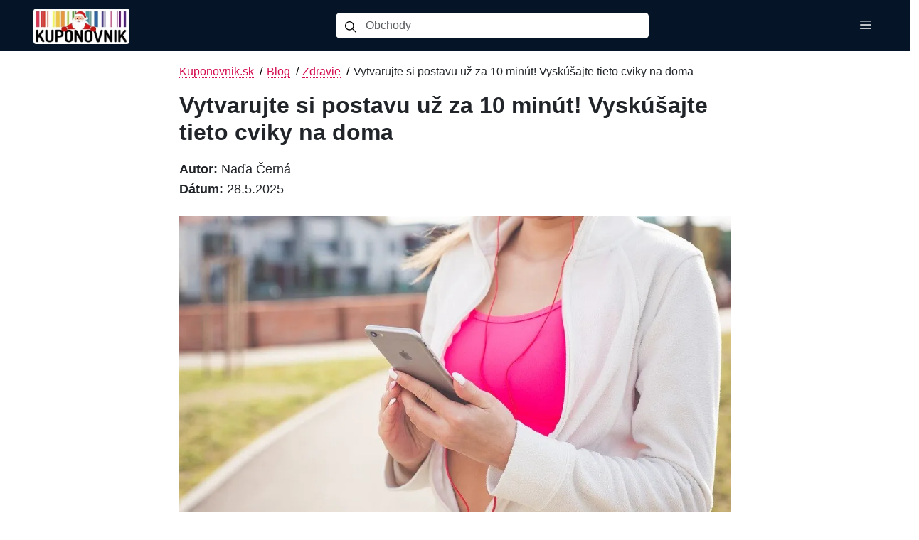

--- FILE ---
content_type: text/html; charset=UTF-8
request_url: https://www.kuponovnik.sk/blog/vytvarujte-si-postavu-uz-za-10-minut-vyskusajte-tieto-cviky-na-doma
body_size: 8109
content:
<!DOCTYPE html><html lang=sk><head><meta charset=UTF-8><link crossorigin="" href=https://www.googletagmanager.com rel=preconnect><link crossorigin="" href=https://media.coupodo.com rel=preconnect><link href=//media.coupodo.com rel=dns-prefetch><link href=https://www.kuponovnik.sk/blog/vytvarujte-si-postavu-uz-za-10-minut-vyskusajte-tieto-cviky-na-doma rel=canonical><title>Vytvarujte si postavu už za 10 minút! Vyskúšajte tieto cviky na doma</title><meta content="Nelákajú vás preplnené fitness centrá či posilňovne? V tom prípade sa im veľkým oblúkom vyhnite a stavte na cvičenie doma. Jeho výhodou je,..." name=description><meta content="Naďa Černá" name=author><meta content="width=device-width, initial-scale=1, shrink-to-fit=no" name=viewport><link href=/favicon/apple-touch-icon.png rel=apple-touch-icon sizes=180x180><link href=/favicon/favicon-32x32.png rel=icon sizes=32x32 type=image/png><link href=/favicon/favicon-16x16.png rel=icon sizes=16x16 type=image/png><link href=/favicon/site.webmanifest rel=manifest><meta content=https://media.coupodo.com/article/webp/6234de9632646-adult-1867757-960-720.webp property=og:image><meta content=https://media.coupodo.com/article/webp/6234de9632646-adult-1867757-960-720.webp name=twitter:image><meta content=article property=og:type><meta content=https://www.kuponovnik.sk/blog/vytvarujte-si-postavu-uz-za-10-minut-vyskusajte-tieto-cviky-na-doma property=og:url><meta content="Vytvarujte si postavu už za 10 minút! Vyskúšajte tieto cviky na doma" property=og:title><meta content="Nelákajú vás preplnené fitness centrá či posilňovne? V tom prípade sa im veľkým oblúkom vyhnite a stavte na cvičenie doma. Jeho výhodou je,..." property=og:description><meta content=summary_large_image name=twitter:card><meta content="Vytvarujte si postavu už za 10 minút! Vyskúšajte tieto cviky na doma" name=twitter:title><meta content="Nelákajú vás preplnené fitness centrá či posilňovne? V tom prípade sa im veľkým oblúkom vyhnite a stavte na cvičenie doma. Jeho výhodou je,..." name=twitter:description><link crossorigin=anonymous href=/build/bootstrap.2dc1cf91.css rel=stylesheet><link crossorigin=anonymous href=/build/133.5c2c28ef.css rel=stylesheet><link crossorigin=anonymous href=/build/2.82ab6dfa.css rel=stylesheet><link as=style crossorigin=anonymous href=/build/article.79a7d479.css rel=stylesheet><script>window.dataLayer = window.dataLayer || [];
            function gtag(){dataLayer.push(arguments);}

            gtag('consent', 'default', {
                'ad_storage': 'denied',
                'analytics_storage': 'granted'
            });</script><script>(function(w,d,s,l,i){w[l]=w[l]||[];w[l].push({'gtm.start':
                    new Date().getTime(),event:'gtm.js'});var f=d.getElementsByTagName(s)[0],
                j=d.createElement(s),dl=l!='dataLayer'?'&l='+l:'';j.async=true;j.src=
                'https://www.googletagmanager.com/gtm.js?id='+i+dl;f.parentNode.insertBefore(j,f);
            })(window,document,'script','dataLayer','GTM-MFSB9WJ');</script> <body><div class=container-fluid><div class=row><div class=col-12><input id=ajax-search-url type=hidden value=/ajax-search/sk> <nav class="d-flex d-lg-none mobile-header navbar"><div class="container-fluid mobile-menu-wrapper"><div class="mobile-header-navigation px-4"><div><a href=/><img alt=Kuponovnik.sk class=logo fetchpriority=high src=https://media.coupodo.com/project/690cbf678dc4a-kuponovnik-santa.webp></a></div> <div class=menu-icons><a aria-label=Search class=search-mobile-icon data-close=mobile-header data-open=search-header href=#><i class="i i-search"></i></a> <a aria-label=Menu data-close=mobile-header data-menu-type=main data-open=menu-header href=#><i class="i i-menu"></i></a></div></div> </div> </nav> <nav class="d-lg-none mobile-search-header navbar"><div class=container><div class="mobile-header-navigation px-2"><div class="d-flex mx-auto"><div class=input-group><span class=input-group-text><i class="i i-search"></i></span> <input aria-describedby=button-addon2 aria-label=Obchody class="form-control search-mobile-input" placeholder=Obchody type=text> <div class="d-none search-box"></div></div> <div class=search-buttons><a data-close=search-header data-open=mobile-header href=#><i class="i i-close"></i></a></div></div> </div> </div> </nav> <nav class="d-lg-none mobile-menu-header navbar"><div class="container-fluid mobile-menu-wrapper"><div class="mobile-header-navigation px-4"><div><a href=/><img alt=Kuponovnik.sk class=logo src=https://media.coupodo.com/project/690cbf678dc4a-kuponovnik-santa.webp></a></div> <div><a data-close=menu-header data-open=mobile-header href=#><i class="i i-close"></i></a></div></div> </div> </nav> <div class=mobile-menu-list><ul><li><a href=/>Zľavové kódy</a> <li><a href=/obchody>Obchody</a> <li><a href=/kategorie>Kategórie</a> <li><a href=/blog>Blog</a> <li><a href=/darcekovy-poradca-ai>Darčekový poradca</a></ul> </div> <nav class="d-lg-flex d-none desktop-menu navbar navbar-expand-lg"><div class=container><button aria-controls=navbarSupportedContent aria-expanded=false aria-label="Toggle navigation" class=navbar-toggler data-target=#navbarSupportedContent data-toggle=collapse type=button><span class=navbar-toggler-icon></span> </button> <div id=navbarSupportedContent class="collapse navbar-collapse"><div class="brand-logo d-flex"><a class=navbar-brand href=/><img alt=Kuponovnik.sk class="img-fluid logo" src=https://media.coupodo.com/project/690cbf678dc4a-kuponovnik-santa.webp> </a> <button aria-controls=navbarSupportedContent aria-expanded=false aria-label="Toggle navigation" class=navbar-toggler data-target=#navbarSupportedContent data-toggle=collapse type=button><span class=navbar-toggler-icon></span> </button></div> <div class="d-flex mx-auto"><div class=input-group><span class=input-group-text><i class="i i-search ni"></i></span> <input aria-describedby=button-addon2 aria-label=Obchody class="form-control search-input" placeholder=Obchody type=text> <div class="d-none search-box"></div></div> </div> <ul class="mb-2 mb-sm-0 navbar-nav"><li class=nav-item><button aria-label="Toggle menu" class="menu-toggler nav-link" data-toggle=topmenu-box type=button><i class="i i-menu"></i></button> <div class=topmenu-container><div class=topmenu-box><ul><li><a href=/>Zľavové kódy</a> <li><a href=/obchody>Obchody</a> <li><a href=/kategorie>Kategórie</a> <li><a href=/blog>Blog</a> <li><a href=/darcekovy-poradca-ai>Darčekový poradca</a></ul> </div> </div> </ul></div></div> </nav></div> </div> </div> <div class="bottom-0 position-fixed start-50 toast-container translate-middle-x"><div id=error-toast aria-atomic=true aria-live=assertive class="align-items-center bg-danger border-0 m-3 text-white toast" role=alert><div class=d-flex><div class=toast-body></div> <button aria-label=Close class="btn-close btn-close-white m-auto me-2" data-bs-dismiss=toast type=button></button></div> </div> <div id=success-toast aria-atomic=true aria-live=assertive class="align-items-center bg-success border-0 m-3 text-white toast" role=alert><div class=d-flex><div class=toast-body></div> <button aria-label=Close class="btn-close btn-close-white m-auto me-2" data-bs-dismiss=toast type=button></button></div> </div></div> <section class=article-page><div class=container><article><div class=row><div class=col-12><div class="card main-card"><div class=card-body><div class=row><div class="col-12 d-md-block d-none mt-3"><div class=breadcrumb><div class=breadcrumb-content><a href=/>Kuponovnik.sk</a><span class=separator>/</span> <a href=/blog>Blog</a><span class=separator>/</span> <a href=/kategoria/zdravie>Zdravie</a><span class=separator>/</span> <span>Vytvarujte si postavu už za 10 minút! Vyskúšajte tieto cviky na doma</span></div> </div> </div> <div class="article-title col-12"><h1 class="mt-4 mt-md-0">Vytvarujte si postavu už za 10 minút! Vyskúšajte tieto cviky na doma</h1> </div> <div class="col-12 content-header"><strong>Autor:</strong> <span> Naďa Černá</span><br> <strong>Dátum:</strong> <span> 28.5.2025</span><br> </div> <div class=col-12><div class=content><div class=cover-image><figure><img alt=beh class="img-fluid w-100" fetchpriority=high onerror="this.onerror=null;this.src='https://media.coupodo.com/article/6234de9632646-adult-1867757-960-720.jpg'" src=https://media.coupodo.com/article/webp/6234de9632646-adult-1867757-960-720.webp> <figcaption class=text-center>Cviky na doma</figcaption></figure> </div> <div><p>Nelákajú vás preplnené fitness centrá či posilňovne? V tom prípade sa im veľkým oblúkom vyhnite a stavte na <a href=http://instagym.sk>cvičenie doma</a>. Jeho výhodou je, že nemusíte nikam chodiť a mnohokrát nepotrebujete ani žiadne fitness pomôcky. Vyskúšajte niektoré z týchto cvikov aj vy. <h2>Výsledky sú rovnaké ako z fitness centra</h2><p>Mnohí odborníci tvrdia, že cvičenie doma je dobré, no nikdy sa pomocou neho nedostanete k vytúženej postave. Tento fakt však nie je podporený žiadnymi testami alebo štúdiami. <p>Pravdou je, že cvičenie v pohodlí domova môže byť rovnako, ak nie viac, náročné ako vo fitness centre. Stačí, aby ste pri jednotlivých cvikoch dávali pozor na techniku a robili ich správne. <p>Okrem cvičenia je však dôležité staviť aj na správnu stravu. Tá tvorí viac ako 80 % úspechu. <p>V prípade, že by ste sa chceli posunúť ďalej, si domov môžete zakúpiť rôzne fitness pomôcky ako činky, bežecký pás alebo <a href=https://www.kuponovnik.sk/blog/znacky-bicykle>bicykel</a>. Zo začiatku to však potrebné nie je. </p><figure><img alt=cvičenie class="img-fluid w-100" loading=lazy onerror="this.onerror=null;this.src='https://media.coupodo.com/article/6234defe32e91-pexels-photo-4429141.jpg'" src=https://media.coupodo.com/article/webp/6234defe32e91-pexels-photo-4429141.webp><figcaption class=text-center>Okrem cvičenia je však dôležité staviť aj na správnu stravu</figcaption></figure><h2>Výhody cvičenia doma</h2><p>Cvičenie doma má veľké množstvo výhod. Medzi tie najhlavnejšie sa radia: <ul><li>nemusíte nikam chodiť<li>šetríte čas<li>ste vo svojom domácom prostredí<li>nemusíte byť vo veľkej skupine ľudí<li>cvičíte kedykoľvek a čokoľvek<li>nemusíte čakať na to, kým niekto uvoľní stroj<li>nemusíte sa sprchovať v sprchách, ktoré vo fitness centrách sú (poprípade nemusíte čakať, kým prídete domov a osprchujete sa). </ul><p>A množstvo ďalších. Keď doma začnete cvičiť, objavíte aj ďalšie výhody.<h2>Čo cvičiť?</h2><p>Ak ste chodili pravidelne do fitness centra, nič sa nemení. Cvičte to, čo cvičiť zvyknete. To znamená, v jeden deň ruky, v ten druhý zas nohy. <p>V prípade, že ste začiatočník, je dobré, ak si na cvičenie budete pomaly zvykať. Mnohí začiatočníci cvičia tzv. "full body", inak povedané celé telo. Počas 15 - 20 minút môžete precvičiť každý jeden sval na tele. <p>Pre inšpiráciu vám prikladáme aj jedno video.<p>Ak by ste hneď od začiatku chceli deliť telo podľa partií, pokojne môžete. V jeden deň cvičte ruky, v iný zas nohy. <p>Každú partiu si spomenieme a pridáme aj menšiu inšpiráciu vo forme videa. <h2>Cvičenie na ruky</h2><figure><img alt="Cviky na ruky sú účinné a dokážu skvelo vytvarovať postavu" class="img-fluid w-100" loading=lazy onerror="this.onerror=null;this.src='https://media.coupodo.com/article/680a3b4927e97-cvicenie-na-ruky.jpg'" src=https://media.coupodo.com/article/webp/680a3b4927e97-cvicenie-na-ruky.webp><figcaption class=text-center>Cviky na ruky sú účinné a dokážu skvelo vytvarovať postavu</figcaption></figure><p>Ruky sú jednou z hlavných partií. Rozdeliť si ju môžete ešte na jednotlivé svaly ako napríklad biceps alebo triceps. Na začiatok vám však postačí, keď budete cvičiť ruky ako celok. <p>Okrem klasických cvikov s činkami môžete staviť na cviky s vlastnou váhou. Sú účinné a dokážu skvelo vytvarovať postavu. Nehovoriac o tom, že vám na ich cvičenie stačí len vlastné telo. <p>Po čase, ak by ste sa chceli posunúť ďalej, si zakúpte činky. <p>Pre inšpiráciu prikladáme jedno video na cvičenie rúk s vlastnou váhou. <h2>Cvičenie na nohy</h2><p>Ďalšou partiou sú nohy. Tie môžete cvičiť viacerými spôsobmi. Veľmi účinný je napríklad beh alebo stepper. Ak by ste sa chceli kardiu vyhnúť a túžite len po posilňovaní, pokojne stavte na priložené video.<p>Nájdete v ňom niekoľko cvikov, ktoré sú efektívne, skvelo si pomocou nich nohy vytvarujete a nebudete na ne potrebovať žiadne pomôcky. <h2>Cvičenie na zadok</h2><p>Cvičenie na zadok je často spojené s cvičením nôh. Ak však tieto dve časti spolu nespájate a cvičíte ich oddelene, máme pre vás účinné cviky na doma, ktoré si istotne zamilujete. <h2>Cvičenie na brucho</h2><figure><img alt="Cviky na brucho môžete cvičiť v posilňovni a aj doma" class="img-fluid w-100" loading=lazy onerror="this.onerror=null;this.src='https://media.coupodo.com/article/680a3b789de33-cviky-na-brucho.jpg'" src=https://media.coupodo.com/article/webp/680a3b789de33-cviky-na-brucho.webp><figcaption class=text-center>Cviky na brucho môžete cvičiť v posilňovni a aj doma</figcaption></figure><p>A poslednou partiou, ktorú si dnes spomenieme, je brucho. Ak chcete túto časť tela nielen plochú, ale aj vypracovanú, stavte na video, ktoré sme pre vás vybrali. <h2>Zhrnutie</h2><p>Cvičenie doma môže byť rovnako efektívne ako to v posilňovni alebo vo fitness centre. Stačí, ak zvolíte správne cviky. Využiť môžete aj tie, ktoré sme si pre vás dnes pripravili. Sú účinné a výsledky sa dostavia už po krátkom čase. </div> <h2>Odporúčané obchody</h2> <ul><li>Ak si chcete zaobstarať nové činky alebo iné fitness pomôcky na domáce cvičenie, odporúčam pozrieť ponuku na <a href=https://www.kuponovnik.sk/obchod/alza-sk>Alza zľavy</a>.<li>Pohodlné športové oblečenie a obuv na každý tréning doma nájdete na <a href=https://www.kuponovnik.sk/obchod/adidas-sk>Adidas kupóny</a>.<li>Ak hľadáte inšpiráciu na zdravší životný štýl alebo výživu, navštívte <a href=https://www.kuponovnik.sk/obchod/drmax-sk>DrMax akcie</a>.<li>Nové štýlové tričká a legíny na domáce cvičenie si môžete zaobstarať na <a href=https://www.kuponovnik.sk/obchod/answear-sk>Answear zľavy</a>.<li>Nezabudnite si pozrieť aj ponuku športových doplnkov a výstroja na <a href=https://www.kuponovnik.sk/obchod/nike-com>Nike promo kódy</a>.</ul></div> <div class="col-12 newsletter-hero"><div class=hero-content><h2>Nezmeškajte najlepšie zľavové kódy a exkluzívne ponuky z top obchodov – prihláste sa na odber!</h2> <a class=btn href=/newsletter>Odoberať</a></div> </div> <div class=author-box><div class=author-content><div class=author-image><img alt="Naďa Černá" loading=lazy onerror="this.onerror=null;this.src='https://media.coupodo.com/user/6230faf522023-nada-cerna.png'" src=https://media.coupodo.com/user/webp/6230faf522023-nada-cerna.webp> </div> <div class=author-info><h2 class=author-name>Naďa Černá</h2> <p class=author-description>Študentka žurnalistiky, ktorá miluje kávu, dobré jedlo a píše články na všetky témy, ktoré sa k nej dostanú.</div></div> </div> <div class=similar-articles><h2>Najnovšie články</h2> <ul class=similar-articles-list><li><a href=/blog/darcek-pre-mamu>Darček pre mamu: najlepšie tipy, ktoré potešia každú mamu</a> <li><a href=/blog/darcek-pre-otca>Darček pre otca: najlepšie tipy, ktoré potešia každého ocina</a> <li><a href=/blog/darcek-pre-babku>Darček pre babku: najkrajšie tipy, ktoré jej spravia radosť</a> <li><a href=/blog/darcek-pre-dedka>Darček pre dedka: najlepšie tipy, ktoré ocení každý starý otec</a> <li><a href=/blog/darcek-pre-rodicov>Darček pre rodičov: najlepšie spoločné aj individuálne tipy</a> <li><a href=/blog/darcek-pre-starych-rodicov>Darček pre starých rodičov: najlepšie spoločné aj osobné tipy</a> </ul></div> <div class=similar-articles><h2>Podobné články</h2> <ul class=similar-articles-list><li><a href=/blog/unizdrav-vratenie-tovaru-a-reklamacia>Unizdrav.sk: čo robiť pri vrátení tovaru a reklamácii tovaru z e-shopu</a> <li><a href=/blog/unizdrav-sk>Unizdrav.sk: zdravotnícke pomôcky, rehabilitačné zariadenia a špecializované produkty pre starostlivosť</a> <li><a href=/blog/protein-vratenie-tovaru-a-reklamacia>Protein.sk: všetko o vrátení tovaru a reklamáciách – pozor na detaily</a> <li><a href=/blog/protein-sk>Protein.sk: proteíny, aminokyseliny, gainery a športové doplnky</a> <li><a href=/blog/pilulka-vratenie-tovaru-a-reklamacia>Pilulka.sk: ako jednoducho vrátiť tovar a vybaviť reklamáciu bez stresu</a> <li><a href=/blog/pilulka-sk>Pilulka.sk: zdravotnícke produkty, vitamíny, kozmetika a výživové doplnky pre celú rodinu</a> </ul></div></div></div> </div> </div> </div> </div> </article> </div> </section> <footer><div class=container><div class=row><div class="col-12 col-lg-4 col-md-4 col-sm-4 footer-stats-box"><i class="i i-4x i-coupon-alt i-main-filter icon"></i> <span class=stat-count>2 804</span> <span>Kupóny</span></div> <div class="col-12 col-lg-4 col-md-4 col-sm-4 footer-stats-box"><i class="i i-4x i-main-filter i-wallet icon"></i> <span class=stat-count>32 175</span> <span>Ušetrené</span></div> <div class="col-12 col-lg-4 col-md-4 col-sm-4 footer-stats-box"><i class="i i-4x i-main-filter i-store icon"></i> <span class=stat-count>611</span> <span>Obchody</span></div></div> <div class=row><div class="col-12 footer-divider"></div></div> <div class=row><div class=col-12><div class="text-center websites-links"><span class="flag flag-2x flag-icon-cz me-2"></span><a href=https://www.kuponovnik.cz target=_blank title=Kuponovnik.cz>Kuponovnik.cz</a> </div> </div> </div> <div class="col-12 other-links text-center"><a href=/blog>Blog</a> <a href=/obchody>Obchody</a> <a href=https://www.kuponovnik.sk/stranka/navody>Návody</a> <a href=/darcekovy-poradca-ai>Darčekový poradca</a> <a href=https://www.kuponovnik.sk/stranka/ochrana-osobnych-udajov>Ochrana osobných údajov</a> <a href=https://www.kuponovnik.sk/stranka/spolupraca>Spolupráca</a> <a href=https://www.kuponovnik.sk/stranka/o-nas>O nás</a> <a href=/newsletter>Newsletter</a> <a href=/kontakt>Kontakt</a></div> <div class=row><div class="col-12 footer-divider"></div></div> <div class=row><div class="col-12 copyright text-center"> Copyright &copy; 2015 - 2025 Kuponovnik.sk. Všetky práva vyhradené. </div> </div></div> </footer> <div class="coupon-modal modal" tabindex=-1><div class="modal-dialog modal-dialog-centered"><div class=modal-content><div class="d-flex justify-content-center modal-header"><span class=modal-title><span class=store-name><span class=ajax_placeholder_storeName></span></span>: <span class=coupon-title><span class=ajax_placeholder_couponTitle></span></span> </span> <button class=close-button data-bs-dismiss=modal type=button><i class="i i-close i-main-filter"></i></button></div> <div class=modal-body><div class=row><div class=col-12><div class=code-place><input id=ajax_placeholder_couponCode class=w-100 readonly type=text> </div> </div> <div class=col-12><a id=clipboard class="clipboard coupon-modal-button use-coupon-button" data-clipboard-target=#ajax_placeholder_couponCode name=copy-button type=button><span class=copy-button-placeholder>Kopírovať</span></a> </div></div> </div> <div class=modal-footer><a data-bs-dismiss=modal href=#>Zatvoriť</a> </div></div> </div> </div> <div class="modal sale-modal" tabindex=-1><div class="modal-dialog modal-dialog-centered"><div class=modal-content><div class="d-flex justify-content-center modal-header"><span class=modal-title><span class=store-name><span class=ajax_placeholder_storeName></span></span>: <span class=coupon-title><span class=ajax_placeholder_couponTitle></span></span> </span> <button class=close-button data-bs-dismiss=modal type=button><i class="i i-close i-main-filter"></i></button></div> <div class=modal-body><div class=row><div class="col-12 text-center"> Pre túto špeciálnu ponuku nepotrebujete zľavový kód. Ponuka sa otvorila v novom okne, kde môžete nakupovať. </div> </div> </div> <div class=modal-footer><a data-bs-dismiss=modal href=#>Zatvoriť</a> </div></div> </div> </div> <script crossorigin=anonymous defer src=/build/692.d161362a.js></script><script crossorigin=anonymous defer src=/build/11.6809c55f.js></script><script crossorigin=anonymous defer src=/build/733.c85303e1.js></script><script crossorigin=anonymous defer src=/build/2.b362807d.js></script><script crossorigin=anonymous defer src=/build/common.5ecc1cc3.js></script> <script crossorigin=anonymous defer src=/build/747.4cdd2810.js></script><script crossorigin=anonymous defer src=/build/bootstrap.79823908.js></script> <script as=script crossorigin=anonymous src=/build/article.c4afed59.js></script> <script type=application/ld+json>{"@context":"https:\/\/schema.org","@type":"NewsArticle","mainEntityOfPage":{"@type":"WebPage","@id":"https:\/\/www.kuponovnik.sk\/blog\/vytvarujte-si-postavu-uz-za-10-minut-vyskusajte-tieto-cviky-na-doma"},"headline":"Vytvarujte si postavu u\u017e za 10 min\u00fat! Vysk\u00fa\u0161ajte tieto cviky na doma","datePublished":"2020-08-18T09:11:59+00:00","author":{"@type":"Person","name":"Na\u010fa \u010cern\u00e1"},"publisher":{"@type":"Organization","name":"Kuponovnik.sk"},"dateModified":"2025-05-28T12:19:54+00:00","image":["https:\/\/media.coupodo.com\/article\/6234de9632646-adult-1867757-960-720.jpg"]}</script> <script type=application/ld+json>{
                "@context": "https://schema.org",
                "@type": "BreadcrumbList",
                "itemListElement": [{"@type":"ListItem","position":1,"name":"Kuponovnik.sk","item":"https:\/\/www.kuponovnik.sk\/"},{"@type":"ListItem","position":2,"name":"Blog","item":"https:\/\/www.kuponovnik.sk\/blog"},{"@type":"ListItem","position":3,"name":"Zdravie","item":"https:\/\/www.kuponovnik.sk\/kategoria\/zdravie"},{"@type":"ListItem","position":4,"name":"Vytvarujte si postavu u\u017e za 10 min\u00fat! Vysk\u00fa\u0161ajte tieto cviky na doma","item":"https:\/\/www.kuponovnik.sk\/blog\/vytvarujte-si-postavu-uz-za-10-minut-vyskusajte-tieto-cviky-na-doma"}]
            }</script> <noscript><iframe height=0 src="https://www.googletagmanager.com/ns.html?id=GTM-MFSB9WJ" style=display:none;visibility:hidden width=0></iframe></noscript><script defer src="https://static.cloudflareinsights.com/beacon.min.js/vcd15cbe7772f49c399c6a5babf22c1241717689176015" integrity="sha512-ZpsOmlRQV6y907TI0dKBHq9Md29nnaEIPlkf84rnaERnq6zvWvPUqr2ft8M1aS28oN72PdrCzSjY4U6VaAw1EQ==" data-cf-beacon='{"version":"2024.11.0","token":"89ecaacf41f24873ab3ce25d309c6e5d","r":1,"server_timing":{"name":{"cfCacheStatus":true,"cfEdge":true,"cfExtPri":true,"cfL4":true,"cfOrigin":true,"cfSpeedBrain":true},"location_startswith":null}}' crossorigin="anonymous"></script>


--- FILE ---
content_type: text/css
request_url: https://www.kuponovnik.sk/build/article.79a7d479.css
body_size: 16269
content:
.clearfix:after{clear:both;content:"";display:block}.text-bg-primary{background-color:RGBA(var(--bs-primary-rgb),var(--bs-bg-opacity,1))!important;color:#fff!important}.text-bg-secondary{background-color:RGBA(var(--bs-secondary-rgb),var(--bs-bg-opacity,1))!important;color:#fff!important}.text-bg-success{background-color:RGBA(var(--bs-success-rgb),var(--bs-bg-opacity,1))!important;color:#fff!important}.text-bg-info{background-color:RGBA(var(--bs-info-rgb),var(--bs-bg-opacity,1))!important;color:#000!important}.text-bg-warning{background-color:RGBA(var(--bs-warning-rgb),var(--bs-bg-opacity,1))!important;color:#000!important}.text-bg-danger{background-color:RGBA(var(--bs-danger-rgb),var(--bs-bg-opacity,1))!important;color:#fff!important}.text-bg-light{background-color:RGBA(var(--bs-light-rgb),var(--bs-bg-opacity,1))!important;color:#000!important}.text-bg-dark{background-color:RGBA(var(--bs-dark-rgb),var(--bs-bg-opacity,1))!important;color:#fff!important}.link-primary{color:RGBA(var(--bs-primary-rgb),var(--bs-link-opacity,1))!important;text-decoration-color:RGBA(var(--bs-primary-rgb),var(--bs-link-underline-opacity,1))!important}.link-primary:focus,.link-primary:hover{color:RGBA(10,88,202,var(--bs-link-opacity,1))!important;text-decoration-color:RGBA(10,88,202,var(--bs-link-underline-opacity,1))!important}.link-secondary{color:RGBA(var(--bs-secondary-rgb),var(--bs-link-opacity,1))!important;text-decoration-color:RGBA(var(--bs-secondary-rgb),var(--bs-link-underline-opacity,1))!important}.link-secondary:focus,.link-secondary:hover{color:RGBA(86,94,100,var(--bs-link-opacity,1))!important;text-decoration-color:RGBA(86,94,100,var(--bs-link-underline-opacity,1))!important}.link-success{color:RGBA(var(--bs-success-rgb),var(--bs-link-opacity,1))!important;text-decoration-color:RGBA(var(--bs-success-rgb),var(--bs-link-underline-opacity,1))!important}.link-success:focus,.link-success:hover{color:RGBA(20,108,67,var(--bs-link-opacity,1))!important;text-decoration-color:RGBA(20,108,67,var(--bs-link-underline-opacity,1))!important}.link-info{color:RGBA(var(--bs-info-rgb),var(--bs-link-opacity,1))!important;text-decoration-color:RGBA(var(--bs-info-rgb),var(--bs-link-underline-opacity,1))!important}.link-info:focus,.link-info:hover{color:RGBA(61,213,243,var(--bs-link-opacity,1))!important;text-decoration-color:RGBA(61,213,243,var(--bs-link-underline-opacity,1))!important}.link-warning{color:RGBA(var(--bs-warning-rgb),var(--bs-link-opacity,1))!important;text-decoration-color:RGBA(var(--bs-warning-rgb),var(--bs-link-underline-opacity,1))!important}.link-warning:focus,.link-warning:hover{color:RGBA(255,205,57,var(--bs-link-opacity,1))!important;text-decoration-color:RGBA(255,205,57,var(--bs-link-underline-opacity,1))!important}.link-danger{color:RGBA(var(--bs-danger-rgb),var(--bs-link-opacity,1))!important;text-decoration-color:RGBA(var(--bs-danger-rgb),var(--bs-link-underline-opacity,1))!important}.link-danger:focus,.link-danger:hover{color:RGBA(176,42,55,var(--bs-link-opacity,1))!important;text-decoration-color:RGBA(176,42,55,var(--bs-link-underline-opacity,1))!important}.link-light{color:RGBA(var(--bs-light-rgb),var(--bs-link-opacity,1))!important;text-decoration-color:RGBA(var(--bs-light-rgb),var(--bs-link-underline-opacity,1))!important}.link-light:focus,.link-light:hover{color:RGBA(249,250,251,var(--bs-link-opacity,1))!important;text-decoration-color:RGBA(249,250,251,var(--bs-link-underline-opacity,1))!important}.link-dark{color:RGBA(var(--bs-dark-rgb),var(--bs-link-opacity,1))!important;text-decoration-color:RGBA(var(--bs-dark-rgb),var(--bs-link-underline-opacity,1))!important}.link-dark:focus,.link-dark:hover{color:RGBA(26,30,33,var(--bs-link-opacity,1))!important;text-decoration-color:RGBA(26,30,33,var(--bs-link-underline-opacity,1))!important}.link-body-emphasis{color:RGBA(var(--bs-emphasis-color-rgb),var(--bs-link-opacity,1))!important;text-decoration-color:RGBA(var(--bs-emphasis-color-rgb),var(--bs-link-underline-opacity,1))!important}.link-body-emphasis:focus,.link-body-emphasis:hover{color:RGBA(var(--bs-emphasis-color-rgb),var(--bs-link-opacity,.75))!important;text-decoration-color:RGBA(var(--bs-emphasis-color-rgb),var(--bs-link-underline-opacity,.75))!important}.focus-ring:focus{box-shadow:var(--bs-focus-ring-x,0) var(--bs-focus-ring-y,0) var(--bs-focus-ring-blur,0) var(--bs-focus-ring-width) var(--bs-focus-ring-color);outline:0}.icon-link{align-items:center;backface-visibility:hidden;display:inline-flex;gap:.375rem;text-decoration-color:rgba(var(--bs-link-color-rgb),var(--bs-link-opacity,.5));text-underline-offset:.25em}.icon-link>.bi{flex-shrink:0;height:1em;width:1em;fill:currentcolor;transition:transform .2s ease-in-out}@media(prefers-reduced-motion:reduce){.icon-link>.bi{transition:none}}.icon-link-hover:focus-visible>.bi,.icon-link-hover:hover>.bi{transform:var(--bs-icon-link-transform,translate3d(.25em,0,0))}.ratio{position:relative;width:100%}.ratio:before{content:"";display:block;padding-top:var(--bs-aspect-ratio)}.ratio>*{height:100%;left:0;position:absolute;top:0;width:100%}.ratio-1x1{--bs-aspect-ratio:100%}.ratio-4x3{--bs-aspect-ratio:75%}.ratio-16x9{--bs-aspect-ratio:56.25%}.ratio-21x9{--bs-aspect-ratio:42.8571428571%}.fixed-top{left:0;position:fixed;right:0;top:0;z-index:1030}.fixed-bottom{bottom:0;left:0;position:fixed;right:0;z-index:1030}.sticky-top{position:sticky;top:0;z-index:1020}.sticky-bottom{bottom:0;position:sticky;z-index:1020}@media(min-width:576px){.sticky-sm-top{position:sticky;top:0;z-index:1020}.sticky-sm-bottom{bottom:0;position:sticky;z-index:1020}}@media(min-width:768px){.sticky-md-top{position:sticky;top:0;z-index:1020}.sticky-md-bottom{bottom:0;position:sticky;z-index:1020}}@media(min-width:992px){.sticky-lg-top{position:sticky;top:0;z-index:1020}.sticky-lg-bottom{bottom:0;position:sticky;z-index:1020}}@media(min-width:1200px){.sticky-xl-top{position:sticky;top:0;z-index:1020}.sticky-xl-bottom{bottom:0;position:sticky;z-index:1020}}@media(min-width:1400px){.sticky-xxl-top{position:sticky;top:0;z-index:1020}.sticky-xxl-bottom{bottom:0;position:sticky;z-index:1020}}.hstack{align-items:center;align-self:stretch;display:flex;flex-direction:row}.vstack{align-self:stretch;display:flex;flex:1 1 auto;flex-direction:column}.visually-hidden,.visually-hidden-focusable:not(:focus):not(:focus-within){height:1px!important;margin:-1px!important;overflow:hidden!important;padding:0!important;width:1px!important;clip:rect(0,0,0,0)!important;border:0!important;white-space:nowrap!important}.visually-hidden-focusable:not(:focus):not(:focus-within):not(caption),.visually-hidden:not(caption){position:absolute!important}.visually-hidden *,.visually-hidden-focusable:not(:focus):not(:focus-within) *{overflow:hidden!important}.stretched-link:after{bottom:0;content:"";left:0;position:absolute;right:0;top:0;z-index:1}.text-truncate{overflow:hidden;text-overflow:ellipsis;white-space:nowrap}.vr{align-self:stretch;background-color:currentcolor;display:inline-block;min-height:1em;opacity:.25;width:var(--bs-border-width)}.align-baseline{vertical-align:baseline!important}.align-top{vertical-align:top!important}.align-middle{vertical-align:middle!important}.align-bottom{vertical-align:bottom!important}.align-text-bottom{vertical-align:text-bottom!important}.align-text-top{vertical-align:text-top!important}.float-start{float:left!important}.float-end{float:right!important}.float-none{float:none!important}.object-fit-contain{object-fit:contain!important}.object-fit-cover{object-fit:cover!important}.object-fit-fill{object-fit:fill!important}.object-fit-scale{object-fit:scale-down!important}.object-fit-none{object-fit:none!important}.opacity-0{opacity:0!important}.opacity-25{opacity:.25!important}.opacity-50{opacity:.5!important}.opacity-75{opacity:.75!important}.opacity-100{opacity:1!important}.overflow-auto{overflow:auto!important}.overflow-hidden{overflow:hidden!important}.overflow-visible{overflow:visible!important}.overflow-scroll{overflow:scroll!important}.overflow-x-auto{overflow-x:auto!important}.overflow-x-hidden{overflow-x:hidden!important}.overflow-x-visible{overflow-x:visible!important}.overflow-x-scroll{overflow-x:scroll!important}.overflow-y-auto{overflow-y:auto!important}.overflow-y-hidden{overflow-y:hidden!important}.overflow-y-visible{overflow-y:visible!important}.overflow-y-scroll{overflow-y:scroll!important}.d-inline{display:inline!important}.d-inline-block{display:inline-block!important}.d-block{display:block!important}.d-grid{display:grid!important}.d-inline-grid{display:inline-grid!important}.d-table{display:table!important}.d-table-row{display:table-row!important}.d-table-cell{display:table-cell!important}.d-flex{display:flex!important}.d-inline-flex{display:inline-flex!important}.d-none{display:none!important}.shadow{box-shadow:var(--bs-box-shadow)!important}.shadow-sm{box-shadow:var(--bs-box-shadow-sm)!important}.shadow-lg{box-shadow:var(--bs-box-shadow-lg)!important}.shadow-none{box-shadow:none!important}.focus-ring-primary{--bs-focus-ring-color:rgba(var(--bs-primary-rgb),var(--bs-focus-ring-opacity))}.focus-ring-secondary{--bs-focus-ring-color:rgba(var(--bs-secondary-rgb),var(--bs-focus-ring-opacity))}.focus-ring-success{--bs-focus-ring-color:rgba(var(--bs-success-rgb),var(--bs-focus-ring-opacity))}.focus-ring-info{--bs-focus-ring-color:rgba(var(--bs-info-rgb),var(--bs-focus-ring-opacity))}.focus-ring-warning{--bs-focus-ring-color:rgba(var(--bs-warning-rgb),var(--bs-focus-ring-opacity))}.focus-ring-danger{--bs-focus-ring-color:rgba(var(--bs-danger-rgb),var(--bs-focus-ring-opacity))}.focus-ring-light{--bs-focus-ring-color:rgba(var(--bs-light-rgb),var(--bs-focus-ring-opacity))}.focus-ring-dark{--bs-focus-ring-color:rgba(var(--bs-dark-rgb),var(--bs-focus-ring-opacity))}.position-static{position:static!important}.position-relative{position:relative!important}.position-absolute{position:absolute!important}.position-fixed{position:fixed!important}.position-sticky{position:sticky!important}.top-0{top:0!important}.top-50{top:50%!important}.top-100{top:100%!important}.bottom-0{bottom:0!important}.bottom-50{bottom:50%!important}.bottom-100{bottom:100%!important}.start-0{left:0!important}.start-50{left:50%!important}.start-100{left:100%!important}.end-0{right:0!important}.end-50{right:50%!important}.end-100{right:100%!important}.translate-middle{transform:translate(-50%,-50%)!important}.translate-middle-x{transform:translateX(-50%)!important}.translate-middle-y{transform:translateY(-50%)!important}.border{border:var(--bs-border-width) var(--bs-border-style) var(--bs-border-color)!important}.border-0{border:0!important}.border-top{border-top:var(--bs-border-width) var(--bs-border-style) var(--bs-border-color)!important}.border-top-0{border-top:0!important}.border-end{border-right:var(--bs-border-width) var(--bs-border-style) var(--bs-border-color)!important}.border-end-0{border-right:0!important}.border-bottom{border-bottom:var(--bs-border-width) var(--bs-border-style) var(--bs-border-color)!important}.border-bottom-0{border-bottom:0!important}.border-start{border-left:var(--bs-border-width) var(--bs-border-style) var(--bs-border-color)!important}.border-start-0{border-left:0!important}.border-primary{--bs-border-opacity:1;border-color:rgba(var(--bs-primary-rgb),var(--bs-border-opacity))!important}.border-secondary{--bs-border-opacity:1;border-color:rgba(var(--bs-secondary-rgb),var(--bs-border-opacity))!important}.border-success{--bs-border-opacity:1;border-color:rgba(var(--bs-success-rgb),var(--bs-border-opacity))!important}.border-info{--bs-border-opacity:1;border-color:rgba(var(--bs-info-rgb),var(--bs-border-opacity))!important}.border-warning{--bs-border-opacity:1;border-color:rgba(var(--bs-warning-rgb),var(--bs-border-opacity))!important}.border-danger{--bs-border-opacity:1;border-color:rgba(var(--bs-danger-rgb),var(--bs-border-opacity))!important}.border-light{--bs-border-opacity:1;border-color:rgba(var(--bs-light-rgb),var(--bs-border-opacity))!important}.border-dark{--bs-border-opacity:1;border-color:rgba(var(--bs-dark-rgb),var(--bs-border-opacity))!important}.border-black{--bs-border-opacity:1;border-color:rgba(var(--bs-black-rgb),var(--bs-border-opacity))!important}.border-white{--bs-border-opacity:1;border-color:rgba(var(--bs-white-rgb),var(--bs-border-opacity))!important}.border-primary-subtle{border-color:var(--bs-primary-border-subtle)!important}.border-secondary-subtle{border-color:var(--bs-secondary-border-subtle)!important}.border-success-subtle{border-color:var(--bs-success-border-subtle)!important}.border-info-subtle{border-color:var(--bs-info-border-subtle)!important}.border-warning-subtle{border-color:var(--bs-warning-border-subtle)!important}.border-danger-subtle{border-color:var(--bs-danger-border-subtle)!important}.border-light-subtle{border-color:var(--bs-light-border-subtle)!important}.border-dark-subtle{border-color:var(--bs-dark-border-subtle)!important}.border-1{border-width:1px!important}.border-2{border-width:2px!important}.border-3{border-width:3px!important}.border-4{border-width:4px!important}.border-5{border-width:5px!important}.border-opacity-10{--bs-border-opacity:0.1}.border-opacity-25{--bs-border-opacity:0.25}.border-opacity-50{--bs-border-opacity:0.5}.border-opacity-75{--bs-border-opacity:0.75}.border-opacity-100{--bs-border-opacity:1}.w-25{width:25%!important}.w-50{width:50%!important}.w-75{width:75%!important}.w-100{width:100%!important}.w-auto{width:auto!important}.mw-100{max-width:100%!important}.vw-100{width:100vw!important}.min-vw-100{min-width:100vw!important}.h-25{height:25%!important}.h-50{height:50%!important}.h-75{height:75%!important}.h-100{height:100%!important}.h-auto{height:auto!important}.mh-100{max-height:100%!important}.vh-100{height:100vh!important}.min-vh-100{min-height:100vh!important}.flex-fill{flex:1 1 auto!important}.flex-row{flex-direction:row!important}.flex-column{flex-direction:column!important}.flex-row-reverse{flex-direction:row-reverse!important}.flex-column-reverse{flex-direction:column-reverse!important}.flex-grow-0{flex-grow:0!important}.flex-grow-1{flex-grow:1!important}.flex-shrink-0{flex-shrink:0!important}.flex-shrink-1{flex-shrink:1!important}.flex-wrap{flex-wrap:wrap!important}.flex-nowrap{flex-wrap:nowrap!important}.flex-wrap-reverse{flex-wrap:wrap-reverse!important}.justify-content-start{justify-content:flex-start!important}.justify-content-end{justify-content:flex-end!important}.justify-content-center{justify-content:center!important}.justify-content-between{justify-content:space-between!important}.justify-content-around{justify-content:space-around!important}.justify-content-evenly{justify-content:space-evenly!important}.align-items-start{align-items:flex-start!important}.align-items-end{align-items:flex-end!important}.align-items-center{align-items:center!important}.align-items-baseline{align-items:baseline!important}.align-items-stretch{align-items:stretch!important}.align-content-start{align-content:flex-start!important}.align-content-end{align-content:flex-end!important}.align-content-center{align-content:center!important}.align-content-between{align-content:space-between!important}.align-content-around{align-content:space-around!important}.align-content-stretch{align-content:stretch!important}.align-self-auto{align-self:auto!important}.align-self-start{align-self:flex-start!important}.align-self-end{align-self:flex-end!important}.align-self-center{align-self:center!important}.align-self-baseline{align-self:baseline!important}.align-self-stretch{align-self:stretch!important}.order-first{order:-1!important}.order-0{order:0!important}.order-1{order:1!important}.order-2{order:2!important}.order-3{order:3!important}.order-4{order:4!important}.order-5{order:5!important}.order-last{order:6!important}.m-0{margin:0!important}.m-1{margin:.25rem!important}.m-2{margin:.5rem!important}.m-3{margin:1rem!important}.m-4{margin:1.5rem!important}.m-5{margin:3rem!important}.m-auto{margin:auto!important}.mx-0{margin-left:0!important;margin-right:0!important}.mx-1{margin-left:.25rem!important;margin-right:.25rem!important}.mx-2{margin-left:.5rem!important;margin-right:.5rem!important}.mx-3{margin-left:1rem!important;margin-right:1rem!important}.mx-4{margin-left:1.5rem!important;margin-right:1.5rem!important}.mx-5{margin-left:3rem!important;margin-right:3rem!important}.mx-auto{margin-left:auto!important;margin-right:auto!important}.my-0{margin-bottom:0!important;margin-top:0!important}.my-1{margin-bottom:.25rem!important;margin-top:.25rem!important}.my-2{margin-bottom:.5rem!important;margin-top:.5rem!important}.my-3{margin-bottom:1rem!important;margin-top:1rem!important}.my-4{margin-bottom:1.5rem!important;margin-top:1.5rem!important}.my-5{margin-bottom:3rem!important;margin-top:3rem!important}.my-auto{margin-bottom:auto!important;margin-top:auto!important}.mt-0{margin-top:0!important}.mt-1{margin-top:.25rem!important}.mt-2{margin-top:.5rem!important}.mt-3{margin-top:1rem!important}.mt-4{margin-top:1.5rem!important}.mt-5{margin-top:3rem!important}.mt-auto{margin-top:auto!important}.me-0{margin-right:0!important}.me-1{margin-right:.25rem!important}.me-2{margin-right:.5rem!important}.me-3{margin-right:1rem!important}.me-4{margin-right:1.5rem!important}.me-5{margin-right:3rem!important}.me-auto{margin-right:auto!important}.mb-0{margin-bottom:0!important}.mb-1{margin-bottom:.25rem!important}.mb-2{margin-bottom:.5rem!important}.mb-3{margin-bottom:1rem!important}.mb-4{margin-bottom:1.5rem!important}.mb-5{margin-bottom:3rem!important}.mb-auto{margin-bottom:auto!important}.ms-0{margin-left:0!important}.ms-1{margin-left:.25rem!important}.ms-2{margin-left:.5rem!important}.ms-3{margin-left:1rem!important}.ms-4{margin-left:1.5rem!important}.ms-5{margin-left:3rem!important}.ms-auto{margin-left:auto!important}.p-0{padding:0!important}.p-1{padding:.25rem!important}.p-2{padding:.5rem!important}.p-3{padding:1rem!important}.p-4{padding:1.5rem!important}.p-5{padding:3rem!important}.px-0{padding-left:0!important;padding-right:0!important}.px-1{padding-left:.25rem!important;padding-right:.25rem!important}.px-2{padding-left:.5rem!important;padding-right:.5rem!important}.px-3{padding-left:1rem!important;padding-right:1rem!important}.px-4{padding-left:1.5rem!important;padding-right:1.5rem!important}.px-5{padding-left:3rem!important;padding-right:3rem!important}.py-0{padding-bottom:0!important;padding-top:0!important}.py-1{padding-bottom:.25rem!important;padding-top:.25rem!important}.py-2{padding-bottom:.5rem!important;padding-top:.5rem!important}.py-3{padding-bottom:1rem!important;padding-top:1rem!important}.py-4{padding-bottom:1.5rem!important;padding-top:1.5rem!important}.py-5{padding-bottom:3rem!important;padding-top:3rem!important}.pt-0{padding-top:0!important}.pt-1{padding-top:.25rem!important}.pt-2{padding-top:.5rem!important}.pt-3{padding-top:1rem!important}.pt-4{padding-top:1.5rem!important}.pt-5{padding-top:3rem!important}.pe-0{padding-right:0!important}.pe-1{padding-right:.25rem!important}.pe-2{padding-right:.5rem!important}.pe-3{padding-right:1rem!important}.pe-4{padding-right:1.5rem!important}.pe-5{padding-right:3rem!important}.pb-0{padding-bottom:0!important}.pb-1{padding-bottom:.25rem!important}.pb-2{padding-bottom:.5rem!important}.pb-3{padding-bottom:1rem!important}.pb-4{padding-bottom:1.5rem!important}.pb-5{padding-bottom:3rem!important}.ps-0{padding-left:0!important}.ps-1{padding-left:.25rem!important}.ps-2{padding-left:.5rem!important}.ps-3{padding-left:1rem!important}.ps-4{padding-left:1.5rem!important}.ps-5{padding-left:3rem!important}.gap-0{gap:0!important}.gap-1{gap:.25rem!important}.gap-2{gap:.5rem!important}.gap-3{gap:1rem!important}.gap-4{gap:1.5rem!important}.gap-5{gap:3rem!important}.row-gap-0{row-gap:0!important}.row-gap-1{row-gap:.25rem!important}.row-gap-2{row-gap:.5rem!important}.row-gap-3{row-gap:1rem!important}.row-gap-4{row-gap:1.5rem!important}.row-gap-5{row-gap:3rem!important}.column-gap-0{column-gap:0!important}.column-gap-1{column-gap:.25rem!important}.column-gap-2{column-gap:.5rem!important}.column-gap-3{column-gap:1rem!important}.column-gap-4{column-gap:1.5rem!important}.column-gap-5{column-gap:3rem!important}.font-monospace{font-family:var(--bs-font-monospace)!important}.fs-1{font-size:calc(1.375rem + 1.5vw)!important}.fs-2{font-size:calc(1.325rem + .9vw)!important}.fs-3{font-size:calc(1.3rem + .6vw)!important}.fs-4{font-size:calc(1.275rem + .3vw)!important}.fs-5{font-size:1.25rem!important}.fs-6{font-size:1rem!important}.fst-italic{font-style:italic!important}.fst-normal{font-style:normal!important}.fw-lighter{font-weight:lighter!important}.fw-light{font-weight:300!important}.fw-normal{font-weight:400!important}.fw-medium{font-weight:500!important}.fw-semibold{font-weight:600!important}.fw-bold{font-weight:700!important}.fw-bolder{font-weight:bolder!important}.lh-1{line-height:1!important}.lh-sm{line-height:1.25!important}.lh-base{line-height:1.5!important}.lh-lg{line-height:2!important}.text-start{text-align:left!important}.text-end{text-align:right!important}.text-center{text-align:center!important}.text-decoration-none{text-decoration:none!important}.text-decoration-underline{text-decoration:underline!important}.text-decoration-line-through{text-decoration:line-through!important}.text-lowercase{text-transform:lowercase!important}.text-uppercase{text-transform:uppercase!important}.text-capitalize{text-transform:capitalize!important}.text-wrap{white-space:normal!important}.text-nowrap{white-space:nowrap!important}.text-break{word-wrap:break-word!important;word-break:break-word!important}.text-primary{--bs-text-opacity:1;color:rgba(var(--bs-primary-rgb),var(--bs-text-opacity))!important}.text-secondary{--bs-text-opacity:1;color:rgba(var(--bs-secondary-rgb),var(--bs-text-opacity))!important}.text-success{--bs-text-opacity:1;color:rgba(var(--bs-success-rgb),var(--bs-text-opacity))!important}.text-info{--bs-text-opacity:1;color:rgba(var(--bs-info-rgb),var(--bs-text-opacity))!important}.text-warning{--bs-text-opacity:1;color:rgba(var(--bs-warning-rgb),var(--bs-text-opacity))!important}.text-danger{--bs-text-opacity:1;color:rgba(var(--bs-danger-rgb),var(--bs-text-opacity))!important}.text-light{--bs-text-opacity:1;color:rgba(var(--bs-light-rgb),var(--bs-text-opacity))!important}.text-dark{--bs-text-opacity:1;color:rgba(var(--bs-dark-rgb),var(--bs-text-opacity))!important}.text-black{--bs-text-opacity:1;color:rgba(var(--bs-black-rgb),var(--bs-text-opacity))!important}.text-white{--bs-text-opacity:1;color:rgba(var(--bs-white-rgb),var(--bs-text-opacity))!important}.text-body{--bs-text-opacity:1;color:rgba(var(--bs-body-color-rgb),var(--bs-text-opacity))!important}.text-muted{--bs-text-opacity:1;color:var(--bs-secondary-color)!important}.text-black-50{--bs-text-opacity:1;color:rgba(0,0,0,.5)!important}.text-white-50{--bs-text-opacity:1;color:hsla(0,0%,100%,.5)!important}.text-body-secondary{--bs-text-opacity:1;color:var(--bs-secondary-color)!important}.text-body-tertiary{--bs-text-opacity:1;color:var(--bs-tertiary-color)!important}.text-body-emphasis{--bs-text-opacity:1;color:var(--bs-emphasis-color)!important}.text-reset{--bs-text-opacity:1;color:inherit!important}.text-opacity-25{--bs-text-opacity:0.25}.text-opacity-50{--bs-text-opacity:0.5}.text-opacity-75{--bs-text-opacity:0.75}.text-opacity-100{--bs-text-opacity:1}.text-primary-emphasis{color:var(--bs-primary-text-emphasis)!important}.text-secondary-emphasis{color:var(--bs-secondary-text-emphasis)!important}.text-success-emphasis{color:var(--bs-success-text-emphasis)!important}.text-info-emphasis{color:var(--bs-info-text-emphasis)!important}.text-warning-emphasis{color:var(--bs-warning-text-emphasis)!important}.text-danger-emphasis{color:var(--bs-danger-text-emphasis)!important}.text-light-emphasis{color:var(--bs-light-text-emphasis)!important}.text-dark-emphasis{color:var(--bs-dark-text-emphasis)!important}.link-opacity-10{--bs-link-opacity:0.1}.link-opacity-10-hover:hover{--bs-link-opacity:0.1}.link-opacity-25{--bs-link-opacity:0.25}.link-opacity-25-hover:hover{--bs-link-opacity:0.25}.link-opacity-50{--bs-link-opacity:0.5}.link-opacity-50-hover:hover{--bs-link-opacity:0.5}.link-opacity-75{--bs-link-opacity:0.75}.link-opacity-75-hover:hover{--bs-link-opacity:0.75}.link-opacity-100{--bs-link-opacity:1}.link-opacity-100-hover:hover{--bs-link-opacity:1}.link-offset-1{text-underline-offset:.125em!important}.link-offset-1-hover:hover{text-underline-offset:.125em!important}.link-offset-2{text-underline-offset:.25em!important}.link-offset-2-hover:hover{text-underline-offset:.25em!important}.link-offset-3{text-underline-offset:.375em!important}.link-offset-3-hover:hover{text-underline-offset:.375em!important}.link-underline-primary{--bs-link-underline-opacity:1;text-decoration-color:rgba(var(--bs-primary-rgb),var(--bs-link-underline-opacity))!important}.link-underline-secondary{--bs-link-underline-opacity:1;text-decoration-color:rgba(var(--bs-secondary-rgb),var(--bs-link-underline-opacity))!important}.link-underline-success{--bs-link-underline-opacity:1;text-decoration-color:rgba(var(--bs-success-rgb),var(--bs-link-underline-opacity))!important}.link-underline-info{--bs-link-underline-opacity:1;text-decoration-color:rgba(var(--bs-info-rgb),var(--bs-link-underline-opacity))!important}.link-underline-warning{--bs-link-underline-opacity:1;text-decoration-color:rgba(var(--bs-warning-rgb),var(--bs-link-underline-opacity))!important}.link-underline-danger{--bs-link-underline-opacity:1;text-decoration-color:rgba(var(--bs-danger-rgb),var(--bs-link-underline-opacity))!important}.link-underline-light{--bs-link-underline-opacity:1;text-decoration-color:rgba(var(--bs-light-rgb),var(--bs-link-underline-opacity))!important}.link-underline-dark{--bs-link-underline-opacity:1;text-decoration-color:rgba(var(--bs-dark-rgb),var(--bs-link-underline-opacity))!important}.link-underline{--bs-link-underline-opacity:1;text-decoration-color:rgba(var(--bs-link-color-rgb),var(--bs-link-underline-opacity,1))!important}.link-underline-opacity-0{--bs-link-underline-opacity:0}.link-underline-opacity-0-hover:hover{--bs-link-underline-opacity:0}.link-underline-opacity-10{--bs-link-underline-opacity:0.1}.link-underline-opacity-10-hover:hover{--bs-link-underline-opacity:0.1}.link-underline-opacity-25{--bs-link-underline-opacity:0.25}.link-underline-opacity-25-hover:hover{--bs-link-underline-opacity:0.25}.link-underline-opacity-50{--bs-link-underline-opacity:0.5}.link-underline-opacity-50-hover:hover{--bs-link-underline-opacity:0.5}.link-underline-opacity-75{--bs-link-underline-opacity:0.75}.link-underline-opacity-75-hover:hover{--bs-link-underline-opacity:0.75}.link-underline-opacity-100{--bs-link-underline-opacity:1}.link-underline-opacity-100-hover:hover{--bs-link-underline-opacity:1}.bg-primary{--bs-bg-opacity:1;background-color:rgba(var(--bs-primary-rgb),var(--bs-bg-opacity))!important}.bg-secondary{--bs-bg-opacity:1;background-color:rgba(var(--bs-secondary-rgb),var(--bs-bg-opacity))!important}.bg-success{--bs-bg-opacity:1;background-color:rgba(var(--bs-success-rgb),var(--bs-bg-opacity))!important}.bg-info{--bs-bg-opacity:1;background-color:rgba(var(--bs-info-rgb),var(--bs-bg-opacity))!important}.bg-warning{--bs-bg-opacity:1;background-color:rgba(var(--bs-warning-rgb),var(--bs-bg-opacity))!important}.bg-danger{--bs-bg-opacity:1;background-color:rgba(var(--bs-danger-rgb),var(--bs-bg-opacity))!important}.bg-light{--bs-bg-opacity:1;background-color:rgba(var(--bs-light-rgb),var(--bs-bg-opacity))!important}.bg-dark{--bs-bg-opacity:1;background-color:rgba(var(--bs-dark-rgb),var(--bs-bg-opacity))!important}.bg-black{--bs-bg-opacity:1;background-color:rgba(var(--bs-black-rgb),var(--bs-bg-opacity))!important}.bg-white{--bs-bg-opacity:1;background-color:rgba(var(--bs-white-rgb),var(--bs-bg-opacity))!important}.bg-body{--bs-bg-opacity:1;background-color:rgba(var(--bs-body-bg-rgb),var(--bs-bg-opacity))!important}.bg-transparent{--bs-bg-opacity:1;background-color:transparent!important}.bg-body-secondary{--bs-bg-opacity:1;background-color:rgba(var(--bs-secondary-bg-rgb),var(--bs-bg-opacity))!important}.bg-body-tertiary{--bs-bg-opacity:1;background-color:rgba(var(--bs-tertiary-bg-rgb),var(--bs-bg-opacity))!important}.bg-opacity-10{--bs-bg-opacity:0.1}.bg-opacity-25{--bs-bg-opacity:0.25}.bg-opacity-50{--bs-bg-opacity:0.5}.bg-opacity-75{--bs-bg-opacity:0.75}.bg-opacity-100{--bs-bg-opacity:1}.bg-primary-subtle{background-color:var(--bs-primary-bg-subtle)!important}.bg-secondary-subtle{background-color:var(--bs-secondary-bg-subtle)!important}.bg-success-subtle{background-color:var(--bs-success-bg-subtle)!important}.bg-info-subtle{background-color:var(--bs-info-bg-subtle)!important}.bg-warning-subtle{background-color:var(--bs-warning-bg-subtle)!important}.bg-danger-subtle{background-color:var(--bs-danger-bg-subtle)!important}.bg-light-subtle{background-color:var(--bs-light-bg-subtle)!important}.bg-dark-subtle{background-color:var(--bs-dark-bg-subtle)!important}.bg-gradient{background-image:var(--bs-gradient)!important}.user-select-all{user-select:all!important}.user-select-auto{user-select:auto!important}.user-select-none{user-select:none!important}.pe-none{pointer-events:none!important}.pe-auto{pointer-events:auto!important}.rounded{border-radius:var(--bs-border-radius)!important}.rounded-0{border-radius:0!important}.rounded-1{border-radius:var(--bs-border-radius-sm)!important}.rounded-2{border-radius:var(--bs-border-radius)!important}.rounded-3{border-radius:var(--bs-border-radius-lg)!important}.rounded-4{border-radius:var(--bs-border-radius-xl)!important}.rounded-5{border-radius:var(--bs-border-radius-xxl)!important}.rounded-circle{border-radius:50%!important}.rounded-pill{border-radius:var(--bs-border-radius-pill)!important}.rounded-top{border-top-left-radius:var(--bs-border-radius)!important;border-top-right-radius:var(--bs-border-radius)!important}.rounded-top-0{border-top-left-radius:0!important;border-top-right-radius:0!important}.rounded-top-1{border-top-left-radius:var(--bs-border-radius-sm)!important;border-top-right-radius:var(--bs-border-radius-sm)!important}.rounded-top-2{border-top-left-radius:var(--bs-border-radius)!important;border-top-right-radius:var(--bs-border-radius)!important}.rounded-top-3{border-top-left-radius:var(--bs-border-radius-lg)!important;border-top-right-radius:var(--bs-border-radius-lg)!important}.rounded-top-4{border-top-left-radius:var(--bs-border-radius-xl)!important;border-top-right-radius:var(--bs-border-radius-xl)!important}.rounded-top-5{border-top-left-radius:var(--bs-border-radius-xxl)!important;border-top-right-radius:var(--bs-border-radius-xxl)!important}.rounded-top-circle{border-top-left-radius:50%!important;border-top-right-radius:50%!important}.rounded-top-pill{border-top-left-radius:var(--bs-border-radius-pill)!important;border-top-right-radius:var(--bs-border-radius-pill)!important}.rounded-end{border-bottom-right-radius:var(--bs-border-radius)!important;border-top-right-radius:var(--bs-border-radius)!important}.rounded-end-0{border-bottom-right-radius:0!important;border-top-right-radius:0!important}.rounded-end-1{border-bottom-right-radius:var(--bs-border-radius-sm)!important;border-top-right-radius:var(--bs-border-radius-sm)!important}.rounded-end-2{border-bottom-right-radius:var(--bs-border-radius)!important;border-top-right-radius:var(--bs-border-radius)!important}.rounded-end-3{border-bottom-right-radius:var(--bs-border-radius-lg)!important;border-top-right-radius:var(--bs-border-radius-lg)!important}.rounded-end-4{border-bottom-right-radius:var(--bs-border-radius-xl)!important;border-top-right-radius:var(--bs-border-radius-xl)!important}.rounded-end-5{border-bottom-right-radius:var(--bs-border-radius-xxl)!important;border-top-right-radius:var(--bs-border-radius-xxl)!important}.rounded-end-circle{border-bottom-right-radius:50%!important;border-top-right-radius:50%!important}.rounded-end-pill{border-bottom-right-radius:var(--bs-border-radius-pill)!important;border-top-right-radius:var(--bs-border-radius-pill)!important}.rounded-bottom{border-bottom-left-radius:var(--bs-border-radius)!important;border-bottom-right-radius:var(--bs-border-radius)!important}.rounded-bottom-0{border-bottom-left-radius:0!important;border-bottom-right-radius:0!important}.rounded-bottom-1{border-bottom-left-radius:var(--bs-border-radius-sm)!important;border-bottom-right-radius:var(--bs-border-radius-sm)!important}.rounded-bottom-2{border-bottom-left-radius:var(--bs-border-radius)!important;border-bottom-right-radius:var(--bs-border-radius)!important}.rounded-bottom-3{border-bottom-left-radius:var(--bs-border-radius-lg)!important;border-bottom-right-radius:var(--bs-border-radius-lg)!important}.rounded-bottom-4{border-bottom-left-radius:var(--bs-border-radius-xl)!important;border-bottom-right-radius:var(--bs-border-radius-xl)!important}.rounded-bottom-5{border-bottom-left-radius:var(--bs-border-radius-xxl)!important;border-bottom-right-radius:var(--bs-border-radius-xxl)!important}.rounded-bottom-circle{border-bottom-left-radius:50%!important;border-bottom-right-radius:50%!important}.rounded-bottom-pill{border-bottom-left-radius:var(--bs-border-radius-pill)!important;border-bottom-right-radius:var(--bs-border-radius-pill)!important}.rounded-start{border-bottom-left-radius:var(--bs-border-radius)!important;border-top-left-radius:var(--bs-border-radius)!important}.rounded-start-0{border-bottom-left-radius:0!important;border-top-left-radius:0!important}.rounded-start-1{border-bottom-left-radius:var(--bs-border-radius-sm)!important;border-top-left-radius:var(--bs-border-radius-sm)!important}.rounded-start-2{border-bottom-left-radius:var(--bs-border-radius)!important;border-top-left-radius:var(--bs-border-radius)!important}.rounded-start-3{border-bottom-left-radius:var(--bs-border-radius-lg)!important;border-top-left-radius:var(--bs-border-radius-lg)!important}.rounded-start-4{border-bottom-left-radius:var(--bs-border-radius-xl)!important;border-top-left-radius:var(--bs-border-radius-xl)!important}.rounded-start-5{border-bottom-left-radius:var(--bs-border-radius-xxl)!important;border-top-left-radius:var(--bs-border-radius-xxl)!important}.rounded-start-circle{border-bottom-left-radius:50%!important;border-top-left-radius:50%!important}.rounded-start-pill{border-bottom-left-radius:var(--bs-border-radius-pill)!important;border-top-left-radius:var(--bs-border-radius-pill)!important}.visible{visibility:visible!important}.invisible{visibility:hidden!important}.z-n1{z-index:-1!important}.z-0{z-index:0!important}.z-1{z-index:1!important}.z-2{z-index:2!important}.z-3{z-index:3!important}@media(min-width:576px){.float-sm-start{float:left!important}.float-sm-end{float:right!important}.float-sm-none{float:none!important}.object-fit-sm-contain{object-fit:contain!important}.object-fit-sm-cover{object-fit:cover!important}.object-fit-sm-fill{object-fit:fill!important}.object-fit-sm-scale{object-fit:scale-down!important}.object-fit-sm-none{object-fit:none!important}.d-sm-inline{display:inline!important}.d-sm-inline-block{display:inline-block!important}.d-sm-block{display:block!important}.d-sm-grid{display:grid!important}.d-sm-inline-grid{display:inline-grid!important}.d-sm-table{display:table!important}.d-sm-table-row{display:table-row!important}.d-sm-table-cell{display:table-cell!important}.d-sm-flex{display:flex!important}.d-sm-inline-flex{display:inline-flex!important}.d-sm-none{display:none!important}.flex-sm-fill{flex:1 1 auto!important}.flex-sm-row{flex-direction:row!important}.flex-sm-column{flex-direction:column!important}.flex-sm-row-reverse{flex-direction:row-reverse!important}.flex-sm-column-reverse{flex-direction:column-reverse!important}.flex-sm-grow-0{flex-grow:0!important}.flex-sm-grow-1{flex-grow:1!important}.flex-sm-shrink-0{flex-shrink:0!important}.flex-sm-shrink-1{flex-shrink:1!important}.flex-sm-wrap{flex-wrap:wrap!important}.flex-sm-nowrap{flex-wrap:nowrap!important}.flex-sm-wrap-reverse{flex-wrap:wrap-reverse!important}.justify-content-sm-start{justify-content:flex-start!important}.justify-content-sm-end{justify-content:flex-end!important}.justify-content-sm-center{justify-content:center!important}.justify-content-sm-between{justify-content:space-between!important}.justify-content-sm-around{justify-content:space-around!important}.justify-content-sm-evenly{justify-content:space-evenly!important}.align-items-sm-start{align-items:flex-start!important}.align-items-sm-end{align-items:flex-end!important}.align-items-sm-center{align-items:center!important}.align-items-sm-baseline{align-items:baseline!important}.align-items-sm-stretch{align-items:stretch!important}.align-content-sm-start{align-content:flex-start!important}.align-content-sm-end{align-content:flex-end!important}.align-content-sm-center{align-content:center!important}.align-content-sm-between{align-content:space-between!important}.align-content-sm-around{align-content:space-around!important}.align-content-sm-stretch{align-content:stretch!important}.align-self-sm-auto{align-self:auto!important}.align-self-sm-start{align-self:flex-start!important}.align-self-sm-end{align-self:flex-end!important}.align-self-sm-center{align-self:center!important}.align-self-sm-baseline{align-self:baseline!important}.align-self-sm-stretch{align-self:stretch!important}.order-sm-first{order:-1!important}.order-sm-0{order:0!important}.order-sm-1{order:1!important}.order-sm-2{order:2!important}.order-sm-3{order:3!important}.order-sm-4{order:4!important}.order-sm-5{order:5!important}.order-sm-last{order:6!important}.m-sm-0{margin:0!important}.m-sm-1{margin:.25rem!important}.m-sm-2{margin:.5rem!important}.m-sm-3{margin:1rem!important}.m-sm-4{margin:1.5rem!important}.m-sm-5{margin:3rem!important}.m-sm-auto{margin:auto!important}.mx-sm-0{margin-left:0!important;margin-right:0!important}.mx-sm-1{margin-left:.25rem!important;margin-right:.25rem!important}.mx-sm-2{margin-left:.5rem!important;margin-right:.5rem!important}.mx-sm-3{margin-left:1rem!important;margin-right:1rem!important}.mx-sm-4{margin-left:1.5rem!important;margin-right:1.5rem!important}.mx-sm-5{margin-left:3rem!important;margin-right:3rem!important}.mx-sm-auto{margin-left:auto!important;margin-right:auto!important}.my-sm-0{margin-bottom:0!important;margin-top:0!important}.my-sm-1{margin-bottom:.25rem!important;margin-top:.25rem!important}.my-sm-2{margin-bottom:.5rem!important;margin-top:.5rem!important}.my-sm-3{margin-bottom:1rem!important;margin-top:1rem!important}.my-sm-4{margin-bottom:1.5rem!important;margin-top:1.5rem!important}.my-sm-5{margin-bottom:3rem!important;margin-top:3rem!important}.my-sm-auto{margin-bottom:auto!important;margin-top:auto!important}.mt-sm-0{margin-top:0!important}.mt-sm-1{margin-top:.25rem!important}.mt-sm-2{margin-top:.5rem!important}.mt-sm-3{margin-top:1rem!important}.mt-sm-4{margin-top:1.5rem!important}.mt-sm-5{margin-top:3rem!important}.mt-sm-auto{margin-top:auto!important}.me-sm-0{margin-right:0!important}.me-sm-1{margin-right:.25rem!important}.me-sm-2{margin-right:.5rem!important}.me-sm-3{margin-right:1rem!important}.me-sm-4{margin-right:1.5rem!important}.me-sm-5{margin-right:3rem!important}.me-sm-auto{margin-right:auto!important}.mb-sm-0{margin-bottom:0!important}.mb-sm-1{margin-bottom:.25rem!important}.mb-sm-2{margin-bottom:.5rem!important}.mb-sm-3{margin-bottom:1rem!important}.mb-sm-4{margin-bottom:1.5rem!important}.mb-sm-5{margin-bottom:3rem!important}.mb-sm-auto{margin-bottom:auto!important}.ms-sm-0{margin-left:0!important}.ms-sm-1{margin-left:.25rem!important}.ms-sm-2{margin-left:.5rem!important}.ms-sm-3{margin-left:1rem!important}.ms-sm-4{margin-left:1.5rem!important}.ms-sm-5{margin-left:3rem!important}.ms-sm-auto{margin-left:auto!important}.p-sm-0{padding:0!important}.p-sm-1{padding:.25rem!important}.p-sm-2{padding:.5rem!important}.p-sm-3{padding:1rem!important}.p-sm-4{padding:1.5rem!important}.p-sm-5{padding:3rem!important}.px-sm-0{padding-left:0!important;padding-right:0!important}.px-sm-1{padding-left:.25rem!important;padding-right:.25rem!important}.px-sm-2{padding-left:.5rem!important;padding-right:.5rem!important}.px-sm-3{padding-left:1rem!important;padding-right:1rem!important}.px-sm-4{padding-left:1.5rem!important;padding-right:1.5rem!important}.px-sm-5{padding-left:3rem!important;padding-right:3rem!important}.py-sm-0{padding-bottom:0!important;padding-top:0!important}.py-sm-1{padding-bottom:.25rem!important;padding-top:.25rem!important}.py-sm-2{padding-bottom:.5rem!important;padding-top:.5rem!important}.py-sm-3{padding-bottom:1rem!important;padding-top:1rem!important}.py-sm-4{padding-bottom:1.5rem!important;padding-top:1.5rem!important}.py-sm-5{padding-bottom:3rem!important;padding-top:3rem!important}.pt-sm-0{padding-top:0!important}.pt-sm-1{padding-top:.25rem!important}.pt-sm-2{padding-top:.5rem!important}.pt-sm-3{padding-top:1rem!important}.pt-sm-4{padding-top:1.5rem!important}.pt-sm-5{padding-top:3rem!important}.pe-sm-0{padding-right:0!important}.pe-sm-1{padding-right:.25rem!important}.pe-sm-2{padding-right:.5rem!important}.pe-sm-3{padding-right:1rem!important}.pe-sm-4{padding-right:1.5rem!important}.pe-sm-5{padding-right:3rem!important}.pb-sm-0{padding-bottom:0!important}.pb-sm-1{padding-bottom:.25rem!important}.pb-sm-2{padding-bottom:.5rem!important}.pb-sm-3{padding-bottom:1rem!important}.pb-sm-4{padding-bottom:1.5rem!important}.pb-sm-5{padding-bottom:3rem!important}.ps-sm-0{padding-left:0!important}.ps-sm-1{padding-left:.25rem!important}.ps-sm-2{padding-left:.5rem!important}.ps-sm-3{padding-left:1rem!important}.ps-sm-4{padding-left:1.5rem!important}.ps-sm-5{padding-left:3rem!important}.gap-sm-0{gap:0!important}.gap-sm-1{gap:.25rem!important}.gap-sm-2{gap:.5rem!important}.gap-sm-3{gap:1rem!important}.gap-sm-4{gap:1.5rem!important}.gap-sm-5{gap:3rem!important}.row-gap-sm-0{row-gap:0!important}.row-gap-sm-1{row-gap:.25rem!important}.row-gap-sm-2{row-gap:.5rem!important}.row-gap-sm-3{row-gap:1rem!important}.row-gap-sm-4{row-gap:1.5rem!important}.row-gap-sm-5{row-gap:3rem!important}.column-gap-sm-0{column-gap:0!important}.column-gap-sm-1{column-gap:.25rem!important}.column-gap-sm-2{column-gap:.5rem!important}.column-gap-sm-3{column-gap:1rem!important}.column-gap-sm-4{column-gap:1.5rem!important}.column-gap-sm-5{column-gap:3rem!important}.text-sm-start{text-align:left!important}.text-sm-end{text-align:right!important}.text-sm-center{text-align:center!important}}@media(min-width:768px){.float-md-start{float:left!important}.float-md-end{float:right!important}.float-md-none{float:none!important}.object-fit-md-contain{object-fit:contain!important}.object-fit-md-cover{object-fit:cover!important}.object-fit-md-fill{object-fit:fill!important}.object-fit-md-scale{object-fit:scale-down!important}.object-fit-md-none{object-fit:none!important}.d-md-inline{display:inline!important}.d-md-inline-block{display:inline-block!important}.d-md-block{display:block!important}.d-md-grid{display:grid!important}.d-md-inline-grid{display:inline-grid!important}.d-md-table{display:table!important}.d-md-table-row{display:table-row!important}.d-md-table-cell{display:table-cell!important}.d-md-flex{display:flex!important}.d-md-inline-flex{display:inline-flex!important}.d-md-none{display:none!important}.flex-md-fill{flex:1 1 auto!important}.flex-md-row{flex-direction:row!important}.flex-md-column{flex-direction:column!important}.flex-md-row-reverse{flex-direction:row-reverse!important}.flex-md-column-reverse{flex-direction:column-reverse!important}.flex-md-grow-0{flex-grow:0!important}.flex-md-grow-1{flex-grow:1!important}.flex-md-shrink-0{flex-shrink:0!important}.flex-md-shrink-1{flex-shrink:1!important}.flex-md-wrap{flex-wrap:wrap!important}.flex-md-nowrap{flex-wrap:nowrap!important}.flex-md-wrap-reverse{flex-wrap:wrap-reverse!important}.justify-content-md-start{justify-content:flex-start!important}.justify-content-md-end{justify-content:flex-end!important}.justify-content-md-center{justify-content:center!important}.justify-content-md-between{justify-content:space-between!important}.justify-content-md-around{justify-content:space-around!important}.justify-content-md-evenly{justify-content:space-evenly!important}.align-items-md-start{align-items:flex-start!important}.align-items-md-end{align-items:flex-end!important}.align-items-md-center{align-items:center!important}.align-items-md-baseline{align-items:baseline!important}.align-items-md-stretch{align-items:stretch!important}.align-content-md-start{align-content:flex-start!important}.align-content-md-end{align-content:flex-end!important}.align-content-md-center{align-content:center!important}.align-content-md-between{align-content:space-between!important}.align-content-md-around{align-content:space-around!important}.align-content-md-stretch{align-content:stretch!important}.align-self-md-auto{align-self:auto!important}.align-self-md-start{align-self:flex-start!important}.align-self-md-end{align-self:flex-end!important}.align-self-md-center{align-self:center!important}.align-self-md-baseline{align-self:baseline!important}.align-self-md-stretch{align-self:stretch!important}.order-md-first{order:-1!important}.order-md-0{order:0!important}.order-md-1{order:1!important}.order-md-2{order:2!important}.order-md-3{order:3!important}.order-md-4{order:4!important}.order-md-5{order:5!important}.order-md-last{order:6!important}.m-md-0{margin:0!important}.m-md-1{margin:.25rem!important}.m-md-2{margin:.5rem!important}.m-md-3{margin:1rem!important}.m-md-4{margin:1.5rem!important}.m-md-5{margin:3rem!important}.m-md-auto{margin:auto!important}.mx-md-0{margin-left:0!important;margin-right:0!important}.mx-md-1{margin-left:.25rem!important;margin-right:.25rem!important}.mx-md-2{margin-left:.5rem!important;margin-right:.5rem!important}.mx-md-3{margin-left:1rem!important;margin-right:1rem!important}.mx-md-4{margin-left:1.5rem!important;margin-right:1.5rem!important}.mx-md-5{margin-left:3rem!important;margin-right:3rem!important}.mx-md-auto{margin-left:auto!important;margin-right:auto!important}.my-md-0{margin-bottom:0!important;margin-top:0!important}.my-md-1{margin-bottom:.25rem!important;margin-top:.25rem!important}.my-md-2{margin-bottom:.5rem!important;margin-top:.5rem!important}.my-md-3{margin-bottom:1rem!important;margin-top:1rem!important}.my-md-4{margin-bottom:1.5rem!important;margin-top:1.5rem!important}.my-md-5{margin-bottom:3rem!important;margin-top:3rem!important}.my-md-auto{margin-bottom:auto!important;margin-top:auto!important}.mt-md-0{margin-top:0!important}.mt-md-1{margin-top:.25rem!important}.mt-md-2{margin-top:.5rem!important}.mt-md-3{margin-top:1rem!important}.mt-md-4{margin-top:1.5rem!important}.mt-md-5{margin-top:3rem!important}.mt-md-auto{margin-top:auto!important}.me-md-0{margin-right:0!important}.me-md-1{margin-right:.25rem!important}.me-md-2{margin-right:.5rem!important}.me-md-3{margin-right:1rem!important}.me-md-4{margin-right:1.5rem!important}.me-md-5{margin-right:3rem!important}.me-md-auto{margin-right:auto!important}.mb-md-0{margin-bottom:0!important}.mb-md-1{margin-bottom:.25rem!important}.mb-md-2{margin-bottom:.5rem!important}.mb-md-3{margin-bottom:1rem!important}.mb-md-4{margin-bottom:1.5rem!important}.mb-md-5{margin-bottom:3rem!important}.mb-md-auto{margin-bottom:auto!important}.ms-md-0{margin-left:0!important}.ms-md-1{margin-left:.25rem!important}.ms-md-2{margin-left:.5rem!important}.ms-md-3{margin-left:1rem!important}.ms-md-4{margin-left:1.5rem!important}.ms-md-5{margin-left:3rem!important}.ms-md-auto{margin-left:auto!important}.p-md-0{padding:0!important}.p-md-1{padding:.25rem!important}.p-md-2{padding:.5rem!important}.p-md-3{padding:1rem!important}.p-md-4{padding:1.5rem!important}.p-md-5{padding:3rem!important}.px-md-0{padding-left:0!important;padding-right:0!important}.px-md-1{padding-left:.25rem!important;padding-right:.25rem!important}.px-md-2{padding-left:.5rem!important;padding-right:.5rem!important}.px-md-3{padding-left:1rem!important;padding-right:1rem!important}.px-md-4{padding-left:1.5rem!important;padding-right:1.5rem!important}.px-md-5{padding-left:3rem!important;padding-right:3rem!important}.py-md-0{padding-bottom:0!important;padding-top:0!important}.py-md-1{padding-bottom:.25rem!important;padding-top:.25rem!important}.py-md-2{padding-bottom:.5rem!important;padding-top:.5rem!important}.py-md-3{padding-bottom:1rem!important;padding-top:1rem!important}.py-md-4{padding-bottom:1.5rem!important;padding-top:1.5rem!important}.py-md-5{padding-bottom:3rem!important;padding-top:3rem!important}.pt-md-0{padding-top:0!important}.pt-md-1{padding-top:.25rem!important}.pt-md-2{padding-top:.5rem!important}.pt-md-3{padding-top:1rem!important}.pt-md-4{padding-top:1.5rem!important}.pt-md-5{padding-top:3rem!important}.pe-md-0{padding-right:0!important}.pe-md-1{padding-right:.25rem!important}.pe-md-2{padding-right:.5rem!important}.pe-md-3{padding-right:1rem!important}.pe-md-4{padding-right:1.5rem!important}.pe-md-5{padding-right:3rem!important}.pb-md-0{padding-bottom:0!important}.pb-md-1{padding-bottom:.25rem!important}.pb-md-2{padding-bottom:.5rem!important}.pb-md-3{padding-bottom:1rem!important}.pb-md-4{padding-bottom:1.5rem!important}.pb-md-5{padding-bottom:3rem!important}.ps-md-0{padding-left:0!important}.ps-md-1{padding-left:.25rem!important}.ps-md-2{padding-left:.5rem!important}.ps-md-3{padding-left:1rem!important}.ps-md-4{padding-left:1.5rem!important}.ps-md-5{padding-left:3rem!important}.gap-md-0{gap:0!important}.gap-md-1{gap:.25rem!important}.gap-md-2{gap:.5rem!important}.gap-md-3{gap:1rem!important}.gap-md-4{gap:1.5rem!important}.gap-md-5{gap:3rem!important}.row-gap-md-0{row-gap:0!important}.row-gap-md-1{row-gap:.25rem!important}.row-gap-md-2{row-gap:.5rem!important}.row-gap-md-3{row-gap:1rem!important}.row-gap-md-4{row-gap:1.5rem!important}.row-gap-md-5{row-gap:3rem!important}.column-gap-md-0{column-gap:0!important}.column-gap-md-1{column-gap:.25rem!important}.column-gap-md-2{column-gap:.5rem!important}.column-gap-md-3{column-gap:1rem!important}.column-gap-md-4{column-gap:1.5rem!important}.column-gap-md-5{column-gap:3rem!important}.text-md-start{text-align:left!important}.text-md-end{text-align:right!important}.text-md-center{text-align:center!important}}@media(min-width:992px){.float-lg-start{float:left!important}.float-lg-end{float:right!important}.float-lg-none{float:none!important}.object-fit-lg-contain{object-fit:contain!important}.object-fit-lg-cover{object-fit:cover!important}.object-fit-lg-fill{object-fit:fill!important}.object-fit-lg-scale{object-fit:scale-down!important}.object-fit-lg-none{object-fit:none!important}.d-lg-inline{display:inline!important}.d-lg-inline-block{display:inline-block!important}.d-lg-block{display:block!important}.d-lg-grid{display:grid!important}.d-lg-inline-grid{display:inline-grid!important}.d-lg-table{display:table!important}.d-lg-table-row{display:table-row!important}.d-lg-table-cell{display:table-cell!important}.d-lg-flex{display:flex!important}.d-lg-inline-flex{display:inline-flex!important}.d-lg-none{display:none!important}.flex-lg-fill{flex:1 1 auto!important}.flex-lg-row{flex-direction:row!important}.flex-lg-column{flex-direction:column!important}.flex-lg-row-reverse{flex-direction:row-reverse!important}.flex-lg-column-reverse{flex-direction:column-reverse!important}.flex-lg-grow-0{flex-grow:0!important}.flex-lg-grow-1{flex-grow:1!important}.flex-lg-shrink-0{flex-shrink:0!important}.flex-lg-shrink-1{flex-shrink:1!important}.flex-lg-wrap{flex-wrap:wrap!important}.flex-lg-nowrap{flex-wrap:nowrap!important}.flex-lg-wrap-reverse{flex-wrap:wrap-reverse!important}.justify-content-lg-start{justify-content:flex-start!important}.justify-content-lg-end{justify-content:flex-end!important}.justify-content-lg-center{justify-content:center!important}.justify-content-lg-between{justify-content:space-between!important}.justify-content-lg-around{justify-content:space-around!important}.justify-content-lg-evenly{justify-content:space-evenly!important}.align-items-lg-start{align-items:flex-start!important}.align-items-lg-end{align-items:flex-end!important}.align-items-lg-center{align-items:center!important}.align-items-lg-baseline{align-items:baseline!important}.align-items-lg-stretch{align-items:stretch!important}.align-content-lg-start{align-content:flex-start!important}.align-content-lg-end{align-content:flex-end!important}.align-content-lg-center{align-content:center!important}.align-content-lg-between{align-content:space-between!important}.align-content-lg-around{align-content:space-around!important}.align-content-lg-stretch{align-content:stretch!important}.align-self-lg-auto{align-self:auto!important}.align-self-lg-start{align-self:flex-start!important}.align-self-lg-end{align-self:flex-end!important}.align-self-lg-center{align-self:center!important}.align-self-lg-baseline{align-self:baseline!important}.align-self-lg-stretch{align-self:stretch!important}.order-lg-first{order:-1!important}.order-lg-0{order:0!important}.order-lg-1{order:1!important}.order-lg-2{order:2!important}.order-lg-3{order:3!important}.order-lg-4{order:4!important}.order-lg-5{order:5!important}.order-lg-last{order:6!important}.m-lg-0{margin:0!important}.m-lg-1{margin:.25rem!important}.m-lg-2{margin:.5rem!important}.m-lg-3{margin:1rem!important}.m-lg-4{margin:1.5rem!important}.m-lg-5{margin:3rem!important}.m-lg-auto{margin:auto!important}.mx-lg-0{margin-left:0!important;margin-right:0!important}.mx-lg-1{margin-left:.25rem!important;margin-right:.25rem!important}.mx-lg-2{margin-left:.5rem!important;margin-right:.5rem!important}.mx-lg-3{margin-left:1rem!important;margin-right:1rem!important}.mx-lg-4{margin-left:1.5rem!important;margin-right:1.5rem!important}.mx-lg-5{margin-left:3rem!important;margin-right:3rem!important}.mx-lg-auto{margin-left:auto!important;margin-right:auto!important}.my-lg-0{margin-bottom:0!important;margin-top:0!important}.my-lg-1{margin-bottom:.25rem!important;margin-top:.25rem!important}.my-lg-2{margin-bottom:.5rem!important;margin-top:.5rem!important}.my-lg-3{margin-bottom:1rem!important;margin-top:1rem!important}.my-lg-4{margin-bottom:1.5rem!important;margin-top:1.5rem!important}.my-lg-5{margin-bottom:3rem!important;margin-top:3rem!important}.my-lg-auto{margin-bottom:auto!important;margin-top:auto!important}.mt-lg-0{margin-top:0!important}.mt-lg-1{margin-top:.25rem!important}.mt-lg-2{margin-top:.5rem!important}.mt-lg-3{margin-top:1rem!important}.mt-lg-4{margin-top:1.5rem!important}.mt-lg-5{margin-top:3rem!important}.mt-lg-auto{margin-top:auto!important}.me-lg-0{margin-right:0!important}.me-lg-1{margin-right:.25rem!important}.me-lg-2{margin-right:.5rem!important}.me-lg-3{margin-right:1rem!important}.me-lg-4{margin-right:1.5rem!important}.me-lg-5{margin-right:3rem!important}.me-lg-auto{margin-right:auto!important}.mb-lg-0{margin-bottom:0!important}.mb-lg-1{margin-bottom:.25rem!important}.mb-lg-2{margin-bottom:.5rem!important}.mb-lg-3{margin-bottom:1rem!important}.mb-lg-4{margin-bottom:1.5rem!important}.mb-lg-5{margin-bottom:3rem!important}.mb-lg-auto{margin-bottom:auto!important}.ms-lg-0{margin-left:0!important}.ms-lg-1{margin-left:.25rem!important}.ms-lg-2{margin-left:.5rem!important}.ms-lg-3{margin-left:1rem!important}.ms-lg-4{margin-left:1.5rem!important}.ms-lg-5{margin-left:3rem!important}.ms-lg-auto{margin-left:auto!important}.p-lg-0{padding:0!important}.p-lg-1{padding:.25rem!important}.p-lg-2{padding:.5rem!important}.p-lg-3{padding:1rem!important}.p-lg-4{padding:1.5rem!important}.p-lg-5{padding:3rem!important}.px-lg-0{padding-left:0!important;padding-right:0!important}.px-lg-1{padding-left:.25rem!important;padding-right:.25rem!important}.px-lg-2{padding-left:.5rem!important;padding-right:.5rem!important}.px-lg-3{padding-left:1rem!important;padding-right:1rem!important}.px-lg-4{padding-left:1.5rem!important;padding-right:1.5rem!important}.px-lg-5{padding-left:3rem!important;padding-right:3rem!important}.py-lg-0{padding-bottom:0!important;padding-top:0!important}.py-lg-1{padding-bottom:.25rem!important;padding-top:.25rem!important}.py-lg-2{padding-bottom:.5rem!important;padding-top:.5rem!important}.py-lg-3{padding-bottom:1rem!important;padding-top:1rem!important}.py-lg-4{padding-bottom:1.5rem!important;padding-top:1.5rem!important}.py-lg-5{padding-bottom:3rem!important;padding-top:3rem!important}.pt-lg-0{padding-top:0!important}.pt-lg-1{padding-top:.25rem!important}.pt-lg-2{padding-top:.5rem!important}.pt-lg-3{padding-top:1rem!important}.pt-lg-4{padding-top:1.5rem!important}.pt-lg-5{padding-top:3rem!important}.pe-lg-0{padding-right:0!important}.pe-lg-1{padding-right:.25rem!important}.pe-lg-2{padding-right:.5rem!important}.pe-lg-3{padding-right:1rem!important}.pe-lg-4{padding-right:1.5rem!important}.pe-lg-5{padding-right:3rem!important}.pb-lg-0{padding-bottom:0!important}.pb-lg-1{padding-bottom:.25rem!important}.pb-lg-2{padding-bottom:.5rem!important}.pb-lg-3{padding-bottom:1rem!important}.pb-lg-4{padding-bottom:1.5rem!important}.pb-lg-5{padding-bottom:3rem!important}.ps-lg-0{padding-left:0!important}.ps-lg-1{padding-left:.25rem!important}.ps-lg-2{padding-left:.5rem!important}.ps-lg-3{padding-left:1rem!important}.ps-lg-4{padding-left:1.5rem!important}.ps-lg-5{padding-left:3rem!important}.gap-lg-0{gap:0!important}.gap-lg-1{gap:.25rem!important}.gap-lg-2{gap:.5rem!important}.gap-lg-3{gap:1rem!important}.gap-lg-4{gap:1.5rem!important}.gap-lg-5{gap:3rem!important}.row-gap-lg-0{row-gap:0!important}.row-gap-lg-1{row-gap:.25rem!important}.row-gap-lg-2{row-gap:.5rem!important}.row-gap-lg-3{row-gap:1rem!important}.row-gap-lg-4{row-gap:1.5rem!important}.row-gap-lg-5{row-gap:3rem!important}.column-gap-lg-0{column-gap:0!important}.column-gap-lg-1{column-gap:.25rem!important}.column-gap-lg-2{column-gap:.5rem!important}.column-gap-lg-3{column-gap:1rem!important}.column-gap-lg-4{column-gap:1.5rem!important}.column-gap-lg-5{column-gap:3rem!important}.text-lg-start{text-align:left!important}.text-lg-end{text-align:right!important}.text-lg-center{text-align:center!important}}@media(min-width:1200px){.float-xl-start{float:left!important}.float-xl-end{float:right!important}.float-xl-none{float:none!important}.object-fit-xl-contain{object-fit:contain!important}.object-fit-xl-cover{object-fit:cover!important}.object-fit-xl-fill{object-fit:fill!important}.object-fit-xl-scale{object-fit:scale-down!important}.object-fit-xl-none{object-fit:none!important}.d-xl-inline{display:inline!important}.d-xl-inline-block{display:inline-block!important}.d-xl-block{display:block!important}.d-xl-grid{display:grid!important}.d-xl-inline-grid{display:inline-grid!important}.d-xl-table{display:table!important}.d-xl-table-row{display:table-row!important}.d-xl-table-cell{display:table-cell!important}.d-xl-flex{display:flex!important}.d-xl-inline-flex{display:inline-flex!important}.d-xl-none{display:none!important}.flex-xl-fill{flex:1 1 auto!important}.flex-xl-row{flex-direction:row!important}.flex-xl-column{flex-direction:column!important}.flex-xl-row-reverse{flex-direction:row-reverse!important}.flex-xl-column-reverse{flex-direction:column-reverse!important}.flex-xl-grow-0{flex-grow:0!important}.flex-xl-grow-1{flex-grow:1!important}.flex-xl-shrink-0{flex-shrink:0!important}.flex-xl-shrink-1{flex-shrink:1!important}.flex-xl-wrap{flex-wrap:wrap!important}.flex-xl-nowrap{flex-wrap:nowrap!important}.flex-xl-wrap-reverse{flex-wrap:wrap-reverse!important}.justify-content-xl-start{justify-content:flex-start!important}.justify-content-xl-end{justify-content:flex-end!important}.justify-content-xl-center{justify-content:center!important}.justify-content-xl-between{justify-content:space-between!important}.justify-content-xl-around{justify-content:space-around!important}.justify-content-xl-evenly{justify-content:space-evenly!important}.align-items-xl-start{align-items:flex-start!important}.align-items-xl-end{align-items:flex-end!important}.align-items-xl-center{align-items:center!important}.align-items-xl-baseline{align-items:baseline!important}.align-items-xl-stretch{align-items:stretch!important}.align-content-xl-start{align-content:flex-start!important}.align-content-xl-end{align-content:flex-end!important}.align-content-xl-center{align-content:center!important}.align-content-xl-between{align-content:space-between!important}.align-content-xl-around{align-content:space-around!important}.align-content-xl-stretch{align-content:stretch!important}.align-self-xl-auto{align-self:auto!important}.align-self-xl-start{align-self:flex-start!important}.align-self-xl-end{align-self:flex-end!important}.align-self-xl-center{align-self:center!important}.align-self-xl-baseline{align-self:baseline!important}.align-self-xl-stretch{align-self:stretch!important}.order-xl-first{order:-1!important}.order-xl-0{order:0!important}.order-xl-1{order:1!important}.order-xl-2{order:2!important}.order-xl-3{order:3!important}.order-xl-4{order:4!important}.order-xl-5{order:5!important}.order-xl-last{order:6!important}.m-xl-0{margin:0!important}.m-xl-1{margin:.25rem!important}.m-xl-2{margin:.5rem!important}.m-xl-3{margin:1rem!important}.m-xl-4{margin:1.5rem!important}.m-xl-5{margin:3rem!important}.m-xl-auto{margin:auto!important}.mx-xl-0{margin-left:0!important;margin-right:0!important}.mx-xl-1{margin-left:.25rem!important;margin-right:.25rem!important}.mx-xl-2{margin-left:.5rem!important;margin-right:.5rem!important}.mx-xl-3{margin-left:1rem!important;margin-right:1rem!important}.mx-xl-4{margin-left:1.5rem!important;margin-right:1.5rem!important}.mx-xl-5{margin-left:3rem!important;margin-right:3rem!important}.mx-xl-auto{margin-left:auto!important;margin-right:auto!important}.my-xl-0{margin-bottom:0!important;margin-top:0!important}.my-xl-1{margin-bottom:.25rem!important;margin-top:.25rem!important}.my-xl-2{margin-bottom:.5rem!important;margin-top:.5rem!important}.my-xl-3{margin-bottom:1rem!important;margin-top:1rem!important}.my-xl-4{margin-bottom:1.5rem!important;margin-top:1.5rem!important}.my-xl-5{margin-bottom:3rem!important;margin-top:3rem!important}.my-xl-auto{margin-bottom:auto!important;margin-top:auto!important}.mt-xl-0{margin-top:0!important}.mt-xl-1{margin-top:.25rem!important}.mt-xl-2{margin-top:.5rem!important}.mt-xl-3{margin-top:1rem!important}.mt-xl-4{margin-top:1.5rem!important}.mt-xl-5{margin-top:3rem!important}.mt-xl-auto{margin-top:auto!important}.me-xl-0{margin-right:0!important}.me-xl-1{margin-right:.25rem!important}.me-xl-2{margin-right:.5rem!important}.me-xl-3{margin-right:1rem!important}.me-xl-4{margin-right:1.5rem!important}.me-xl-5{margin-right:3rem!important}.me-xl-auto{margin-right:auto!important}.mb-xl-0{margin-bottom:0!important}.mb-xl-1{margin-bottom:.25rem!important}.mb-xl-2{margin-bottom:.5rem!important}.mb-xl-3{margin-bottom:1rem!important}.mb-xl-4{margin-bottom:1.5rem!important}.mb-xl-5{margin-bottom:3rem!important}.mb-xl-auto{margin-bottom:auto!important}.ms-xl-0{margin-left:0!important}.ms-xl-1{margin-left:.25rem!important}.ms-xl-2{margin-left:.5rem!important}.ms-xl-3{margin-left:1rem!important}.ms-xl-4{margin-left:1.5rem!important}.ms-xl-5{margin-left:3rem!important}.ms-xl-auto{margin-left:auto!important}.p-xl-0{padding:0!important}.p-xl-1{padding:.25rem!important}.p-xl-2{padding:.5rem!important}.p-xl-3{padding:1rem!important}.p-xl-4{padding:1.5rem!important}.p-xl-5{padding:3rem!important}.px-xl-0{padding-left:0!important;padding-right:0!important}.px-xl-1{padding-left:.25rem!important;padding-right:.25rem!important}.px-xl-2{padding-left:.5rem!important;padding-right:.5rem!important}.px-xl-3{padding-left:1rem!important;padding-right:1rem!important}.px-xl-4{padding-left:1.5rem!important;padding-right:1.5rem!important}.px-xl-5{padding-left:3rem!important;padding-right:3rem!important}.py-xl-0{padding-bottom:0!important;padding-top:0!important}.py-xl-1{padding-bottom:.25rem!important;padding-top:.25rem!important}.py-xl-2{padding-bottom:.5rem!important;padding-top:.5rem!important}.py-xl-3{padding-bottom:1rem!important;padding-top:1rem!important}.py-xl-4{padding-bottom:1.5rem!important;padding-top:1.5rem!important}.py-xl-5{padding-bottom:3rem!important;padding-top:3rem!important}.pt-xl-0{padding-top:0!important}.pt-xl-1{padding-top:.25rem!important}.pt-xl-2{padding-top:.5rem!important}.pt-xl-3{padding-top:1rem!important}.pt-xl-4{padding-top:1.5rem!important}.pt-xl-5{padding-top:3rem!important}.pe-xl-0{padding-right:0!important}.pe-xl-1{padding-right:.25rem!important}.pe-xl-2{padding-right:.5rem!important}.pe-xl-3{padding-right:1rem!important}.pe-xl-4{padding-right:1.5rem!important}.pe-xl-5{padding-right:3rem!important}.pb-xl-0{padding-bottom:0!important}.pb-xl-1{padding-bottom:.25rem!important}.pb-xl-2{padding-bottom:.5rem!important}.pb-xl-3{padding-bottom:1rem!important}.pb-xl-4{padding-bottom:1.5rem!important}.pb-xl-5{padding-bottom:3rem!important}.ps-xl-0{padding-left:0!important}.ps-xl-1{padding-left:.25rem!important}.ps-xl-2{padding-left:.5rem!important}.ps-xl-3{padding-left:1rem!important}.ps-xl-4{padding-left:1.5rem!important}.ps-xl-5{padding-left:3rem!important}.gap-xl-0{gap:0!important}.gap-xl-1{gap:.25rem!important}.gap-xl-2{gap:.5rem!important}.gap-xl-3{gap:1rem!important}.gap-xl-4{gap:1.5rem!important}.gap-xl-5{gap:3rem!important}.row-gap-xl-0{row-gap:0!important}.row-gap-xl-1{row-gap:.25rem!important}.row-gap-xl-2{row-gap:.5rem!important}.row-gap-xl-3{row-gap:1rem!important}.row-gap-xl-4{row-gap:1.5rem!important}.row-gap-xl-5{row-gap:3rem!important}.column-gap-xl-0{column-gap:0!important}.column-gap-xl-1{column-gap:.25rem!important}.column-gap-xl-2{column-gap:.5rem!important}.column-gap-xl-3{column-gap:1rem!important}.column-gap-xl-4{column-gap:1.5rem!important}.column-gap-xl-5{column-gap:3rem!important}.text-xl-start{text-align:left!important}.text-xl-end{text-align:right!important}.text-xl-center{text-align:center!important}}@media(min-width:1400px){.float-xxl-start{float:left!important}.float-xxl-end{float:right!important}.float-xxl-none{float:none!important}.object-fit-xxl-contain{object-fit:contain!important}.object-fit-xxl-cover{object-fit:cover!important}.object-fit-xxl-fill{object-fit:fill!important}.object-fit-xxl-scale{object-fit:scale-down!important}.object-fit-xxl-none{object-fit:none!important}.d-xxl-inline{display:inline!important}.d-xxl-inline-block{display:inline-block!important}.d-xxl-block{display:block!important}.d-xxl-grid{display:grid!important}.d-xxl-inline-grid{display:inline-grid!important}.d-xxl-table{display:table!important}.d-xxl-table-row{display:table-row!important}.d-xxl-table-cell{display:table-cell!important}.d-xxl-flex{display:flex!important}.d-xxl-inline-flex{display:inline-flex!important}.d-xxl-none{display:none!important}.flex-xxl-fill{flex:1 1 auto!important}.flex-xxl-row{flex-direction:row!important}.flex-xxl-column{flex-direction:column!important}.flex-xxl-row-reverse{flex-direction:row-reverse!important}.flex-xxl-column-reverse{flex-direction:column-reverse!important}.flex-xxl-grow-0{flex-grow:0!important}.flex-xxl-grow-1{flex-grow:1!important}.flex-xxl-shrink-0{flex-shrink:0!important}.flex-xxl-shrink-1{flex-shrink:1!important}.flex-xxl-wrap{flex-wrap:wrap!important}.flex-xxl-nowrap{flex-wrap:nowrap!important}.flex-xxl-wrap-reverse{flex-wrap:wrap-reverse!important}.justify-content-xxl-start{justify-content:flex-start!important}.justify-content-xxl-end{justify-content:flex-end!important}.justify-content-xxl-center{justify-content:center!important}.justify-content-xxl-between{justify-content:space-between!important}.justify-content-xxl-around{justify-content:space-around!important}.justify-content-xxl-evenly{justify-content:space-evenly!important}.align-items-xxl-start{align-items:flex-start!important}.align-items-xxl-end{align-items:flex-end!important}.align-items-xxl-center{align-items:center!important}.align-items-xxl-baseline{align-items:baseline!important}.align-items-xxl-stretch{align-items:stretch!important}.align-content-xxl-start{align-content:flex-start!important}.align-content-xxl-end{align-content:flex-end!important}.align-content-xxl-center{align-content:center!important}.align-content-xxl-between{align-content:space-between!important}.align-content-xxl-around{align-content:space-around!important}.align-content-xxl-stretch{align-content:stretch!important}.align-self-xxl-auto{align-self:auto!important}.align-self-xxl-start{align-self:flex-start!important}.align-self-xxl-end{align-self:flex-end!important}.align-self-xxl-center{align-self:center!important}.align-self-xxl-baseline{align-self:baseline!important}.align-self-xxl-stretch{align-self:stretch!important}.order-xxl-first{order:-1!important}.order-xxl-0{order:0!important}.order-xxl-1{order:1!important}.order-xxl-2{order:2!important}.order-xxl-3{order:3!important}.order-xxl-4{order:4!important}.order-xxl-5{order:5!important}.order-xxl-last{order:6!important}.m-xxl-0{margin:0!important}.m-xxl-1{margin:.25rem!important}.m-xxl-2{margin:.5rem!important}.m-xxl-3{margin:1rem!important}.m-xxl-4{margin:1.5rem!important}.m-xxl-5{margin:3rem!important}.m-xxl-auto{margin:auto!important}.mx-xxl-0{margin-left:0!important;margin-right:0!important}.mx-xxl-1{margin-left:.25rem!important;margin-right:.25rem!important}.mx-xxl-2{margin-left:.5rem!important;margin-right:.5rem!important}.mx-xxl-3{margin-left:1rem!important;margin-right:1rem!important}.mx-xxl-4{margin-left:1.5rem!important;margin-right:1.5rem!important}.mx-xxl-5{margin-left:3rem!important;margin-right:3rem!important}.mx-xxl-auto{margin-left:auto!important;margin-right:auto!important}.my-xxl-0{margin-bottom:0!important;margin-top:0!important}.my-xxl-1{margin-bottom:.25rem!important;margin-top:.25rem!important}.my-xxl-2{margin-bottom:.5rem!important;margin-top:.5rem!important}.my-xxl-3{margin-bottom:1rem!important;margin-top:1rem!important}.my-xxl-4{margin-bottom:1.5rem!important;margin-top:1.5rem!important}.my-xxl-5{margin-bottom:3rem!important;margin-top:3rem!important}.my-xxl-auto{margin-bottom:auto!important;margin-top:auto!important}.mt-xxl-0{margin-top:0!important}.mt-xxl-1{margin-top:.25rem!important}.mt-xxl-2{margin-top:.5rem!important}.mt-xxl-3{margin-top:1rem!important}.mt-xxl-4{margin-top:1.5rem!important}.mt-xxl-5{margin-top:3rem!important}.mt-xxl-auto{margin-top:auto!important}.me-xxl-0{margin-right:0!important}.me-xxl-1{margin-right:.25rem!important}.me-xxl-2{margin-right:.5rem!important}.me-xxl-3{margin-right:1rem!important}.me-xxl-4{margin-right:1.5rem!important}.me-xxl-5{margin-right:3rem!important}.me-xxl-auto{margin-right:auto!important}.mb-xxl-0{margin-bottom:0!important}.mb-xxl-1{margin-bottom:.25rem!important}.mb-xxl-2{margin-bottom:.5rem!important}.mb-xxl-3{margin-bottom:1rem!important}.mb-xxl-4{margin-bottom:1.5rem!important}.mb-xxl-5{margin-bottom:3rem!important}.mb-xxl-auto{margin-bottom:auto!important}.ms-xxl-0{margin-left:0!important}.ms-xxl-1{margin-left:.25rem!important}.ms-xxl-2{margin-left:.5rem!important}.ms-xxl-3{margin-left:1rem!important}.ms-xxl-4{margin-left:1.5rem!important}.ms-xxl-5{margin-left:3rem!important}.ms-xxl-auto{margin-left:auto!important}.p-xxl-0{padding:0!important}.p-xxl-1{padding:.25rem!important}.p-xxl-2{padding:.5rem!important}.p-xxl-3{padding:1rem!important}.p-xxl-4{padding:1.5rem!important}.p-xxl-5{padding:3rem!important}.px-xxl-0{padding-left:0!important;padding-right:0!important}.px-xxl-1{padding-left:.25rem!important;padding-right:.25rem!important}.px-xxl-2{padding-left:.5rem!important;padding-right:.5rem!important}.px-xxl-3{padding-left:1rem!important;padding-right:1rem!important}.px-xxl-4{padding-left:1.5rem!important;padding-right:1.5rem!important}.px-xxl-5{padding-left:3rem!important;padding-right:3rem!important}.py-xxl-0{padding-bottom:0!important;padding-top:0!important}.py-xxl-1{padding-bottom:.25rem!important;padding-top:.25rem!important}.py-xxl-2{padding-bottom:.5rem!important;padding-top:.5rem!important}.py-xxl-3{padding-bottom:1rem!important;padding-top:1rem!important}.py-xxl-4{padding-bottom:1.5rem!important;padding-top:1.5rem!important}.py-xxl-5{padding-bottom:3rem!important;padding-top:3rem!important}.pt-xxl-0{padding-top:0!important}.pt-xxl-1{padding-top:.25rem!important}.pt-xxl-2{padding-top:.5rem!important}.pt-xxl-3{padding-top:1rem!important}.pt-xxl-4{padding-top:1.5rem!important}.pt-xxl-5{padding-top:3rem!important}.pe-xxl-0{padding-right:0!important}.pe-xxl-1{padding-right:.25rem!important}.pe-xxl-2{padding-right:.5rem!important}.pe-xxl-3{padding-right:1rem!important}.pe-xxl-4{padding-right:1.5rem!important}.pe-xxl-5{padding-right:3rem!important}.pb-xxl-0{padding-bottom:0!important}.pb-xxl-1{padding-bottom:.25rem!important}.pb-xxl-2{padding-bottom:.5rem!important}.pb-xxl-3{padding-bottom:1rem!important}.pb-xxl-4{padding-bottom:1.5rem!important}.pb-xxl-5{padding-bottom:3rem!important}.ps-xxl-0{padding-left:0!important}.ps-xxl-1{padding-left:.25rem!important}.ps-xxl-2{padding-left:.5rem!important}.ps-xxl-3{padding-left:1rem!important}.ps-xxl-4{padding-left:1.5rem!important}.ps-xxl-5{padding-left:3rem!important}.gap-xxl-0{gap:0!important}.gap-xxl-1{gap:.25rem!important}.gap-xxl-2{gap:.5rem!important}.gap-xxl-3{gap:1rem!important}.gap-xxl-4{gap:1.5rem!important}.gap-xxl-5{gap:3rem!important}.row-gap-xxl-0{row-gap:0!important}.row-gap-xxl-1{row-gap:.25rem!important}.row-gap-xxl-2{row-gap:.5rem!important}.row-gap-xxl-3{row-gap:1rem!important}.row-gap-xxl-4{row-gap:1.5rem!important}.row-gap-xxl-5{row-gap:3rem!important}.column-gap-xxl-0{column-gap:0!important}.column-gap-xxl-1{column-gap:.25rem!important}.column-gap-xxl-2{column-gap:.5rem!important}.column-gap-xxl-3{column-gap:1rem!important}.column-gap-xxl-4{column-gap:1.5rem!important}.column-gap-xxl-5{column-gap:3rem!important}.text-xxl-start{text-align:left!important}.text-xxl-end{text-align:right!important}.text-xxl-center{text-align:center!important}}@media(min-width:1200px){.fs-1{font-size:2.5rem!important}.fs-2{font-size:2rem!important}.fs-3{font-size:1.75rem!important}.fs-4{font-size:1.5rem!important}}@media print{.d-print-inline{display:inline!important}.d-print-inline-block{display:inline-block!important}.d-print-block{display:block!important}.d-print-grid{display:grid!important}.d-print-inline-grid{display:inline-grid!important}.d-print-table{display:table!important}.d-print-table-row{display:table-row!important}.d-print-table-cell{display:table-cell!important}.d-print-flex{display:flex!important}.d-print-inline-flex{display:inline-flex!important}.d-print-none{display:none!important}}h1,h2,h3,h4,h5,h6{font-weight:700}.h1,h1{font-size:2rem!important}.h2,h2{font-size:1.5rem!important}.h3,h3{font-size:1.25rem!important}.h4,h4{font-size:1.125rem!important}@media(max-width:767.98px){.h1,h1{font-size:1.625rem!important}.h2,h2{font-size:1.375rem!important}.h3,h3{font-size:1.125rem!important}.h4,h4{font-size:1rem!important}}@media(max-width:575.98px){.h1,h1{font-size:1.625rem!important}.h2,h2{font-size:1.375rem!important}.h3,h3{font-size:1.125rem!important}.h4,h4{font-size:1rem!important}}@media only screen and (min-width:768px)and (max-width:1024px){.h1,h1{font-size:1.625rem!important}.h2,h2{font-size:1.375rem!important}.h3,h3{font-size:1.125rem!important}.h4,h4{font-size:1rem!important}}@media only screen and (min-width:768px)and (max-width:1024px)and (-webkit-min-device-pixel-ratio:2){.h1,h1{font-size:1.625rem!important}.h2,h2{font-size:1.375rem!important}.h3,h3{font-size:1.125rem!important}.h4,h4{font-size:1rem!important}}@media only screen and (min-width:834px)and (max-width:1112px)and (-webkit-min-device-pixel-ratio:2){.h1,h1{font-size:1.625rem!important}.h2,h2{font-size:1.375rem!important}.h3,h3{font-size:1.125rem!important}.h4,h4{font-size:1rem!important}}@media only screen and (min-width:1024px)and (max-width:1366px)and (-webkit-min-device-pixel-ratio:2){.h1,h1{font-size:1.625rem!important}.h2,h2{font-size:1.375rem!important}.h3,h3{font-size:1.125rem!important}.h4,h4{font-size:1rem!important}}.i{background-size:contain;display:inline-block;min-height:16px;min-width:16px;position:relative;top:2px}.i-2x{height:24px;width:24px}.i-3x{height:28px;width:28px}.i-4x{height:32px;width:32px}.i-5x{height:40px;width:40px}.i-address{background-image:url(/build/images/address.c675a285.svg)}.i-adults-only{background-image:url(/build/images/adults-only.b70f2f54.svg)}.i-animal{background-image:url(/build/images/animal.19ac09b6.svg)}.i-arrow-down{background-image:url(/build/images/arrow-down.97706185.svg)}.i-arrow-down-alt{background-image:url(/build/images/arrow-down-alt.4e1d93a9.svg)}.i-arrow-left{background-image:url(/build/images/arrow-left.49c75958.svg)}.i-arrow-left-alt{background-image:url(/build/images/arrow-left-alt.7ab4ad9f.svg)}.i-arrow-right{background-image:url(/build/images/arrow-right.6362ac2a.svg)}.i-arrow-up{background-image:url(/build/images/arrow-up.f00acc9b.svg)}.i-bag{background-image:url(/build/images/bag.882c3e59.svg)}.i-bag-2{background-image:url(/build/images/bag-2.d2145860.svg)}.i-basket{background-image:url(/build/images/basket.323f0baf.svg)}.i-blog{background-image:url(/build/images/blog.7442f558.svg)}.i-bomb{background-image:url(/build/images/bomb.a24ad92d.svg)}.i-car-auto-moto{background-image:url(/build/images/car-auto-moto.d396d665.svg)}.i-check{background-image:url(/build/images/check.857ab28c.svg)}.i-checkbox{background-image:url(/build/images/checkbox.119ed2e2.svg)}.i-checkbox-selected{background-image:url(/build/images/checkbox-selected.c578e338.svg)}.i-clock{background-image:url(/build/images/clock.ce4a0918.svg)}.i-close{background-image:url(/build/images/close.333015ea.svg)}.i-competition{background-image:url(/build/images/competition.9fe4296e.svg)}.i-computers{background-image:url(/build/images/computers.8d88475e.svg)}.i-contact-lenses{background-image:url(/build/images/contact-lenses.bac64c36.svg)}.i-cosmetics{background-image:url(/build/images/cosmetics.a4c01b20.svg)}.i-coupon{background-image:url(/build/images/coupon.e99d3daf.svg)}.i-coupon-alt{background-image:url(/build/images/coupon-alt.2a5161a4.svg)}.i-coupon-2{background-image:url(/build/images/coupon-2.7cd60a8d.svg)}.i-discount{background-image:url(/build/images/discount.09917ecc.svg)}.i-discount-2{background-image:url(/build/images/discount-2.b272ec12.svg)}.i-discount-3{background-image:url(/build/images/discount-3.47fbeffe.svg)}.i-electronics{background-image:url(/build/images/electronics.70dcba78.svg)}.i-entertainment{background-image:url(/build/images/entertainment.8fa720f1.svg)}.i-equalizer{background-image:url(/build/images/equalizer.072c1b62.svg)}.i-equalizer-2{background-image:url(/build/images/equalizer-2.459453ab.svg)}.i-facebook{background-image:url(/build/images/facebook.010bdb29.svg)}.i-facebook-2{background-image:url(/build/images/facebook-2.4a8c1895.svg)}.i-facebook-alt{background-image:url(/build/images/facebook-alt.8883e276.svg)}.i-fashion{background-image:url(/build/images/fashion.377c909a.svg)}.i-fast-food{background-image:url(/build/images/fast-food.8b36e4bd.svg)}.i-finance{background-image:url(/build/images/finance.af76fba4.svg)}.i-free-shipping{background-image:url(/build/images/free-shipping.6124fa9f.svg)}.i-furniture{background-image:url(/build/images/furniture.909c0712.svg)}.i-games{background-image:url(/build/images/games.7e686e24.svg)}.i-gift{background-image:url(/build/images/gift.5bf72fdb.svg)}.i-health{background-image:url(/build/images/health.54f41692.svg)}.i-help{background-image:url(/build/images/help.47b95adf.svg)}.i-home{background-image:url(/build/images/home.9b323d4f.svg)}.i-info{background-image:url(/build/images/info.aa6920e8.svg)}.i-instagram{background-image:url(/build/images/instagram.ecd8011a.svg)}.i-instagram-alt{background-image:url(/build/images/instagram-alt.1b0946da.svg)}.i-menu{background-image:url(/build/images/menu.974a4bd9.svg)}.i-minus{background-image:url(/build/images/minus.0463e22e.svg)}.i-music{background-image:url(/build/images/music.aff6cfdc.svg)}.i-online-shopping{background-image:url(/build/images/online-shopping.7cdacc49.svg)}.i-other{background-image:url(/build/images/other.96aa5e3b.svg)}.i-outland{background-image:url(/build/images/outland.c5ad0c32.svg)}.i-parfume{background-image:url(/build/images/parfume.1699cb34.svg)}.i-payment{background-image:url(/build/images/payment.b76b8372.svg)}.i-percentage{background-image:url(/build/images/percentage.daa637f7.svg)}.i-picture{background-image:url(/build/images/picture.1a1fed9c.svg)}.i-plus{background-image:url(/build/images/plus.912b4f4d.svg)}.i-plus-2{background-image:url(/build/images/plus-2.d0304c63.svg)}.i-review{background-image:url(/build/images/review.f58dfd90.svg)}.i-search{background-image:url(/build/images/search.b2aea8c1.svg)}.i-search-alt{background-image:url(/build/images/search-alt.da279f15.svg)}.i-shipping{background-image:url(/build/images/shipping.ea3d97d8.svg)}.i-shopping-cart{background-image:url(/build/images/shopping-cart.03bce6ea.svg)}.i-smartphone{background-image:url(/build/images/smartphone.0ab73c28.svg)}.i-sport{background-image:url(/build/images/sport.d4ae95b1.svg)}.i-star{background-image:url(/build/images/star.537870f4.svg)}.i-star-full{background-image:url(/build/images/star-full.aa1d404e.svg)}.i-star-half{background-image:url(/build/images/star-half.1ce864f6.svg)}.i-star-empty{background-image:url(/build/images/star-empty.944d06a7.svg)}.i-store{background-image:url(/build/images/store.12c6dd0d.svg)}.i-tools{background-image:url(/build/images/tools.ef1e9f3f.svg)}.i-toys{background-image:url(/build/images/toys.ed125fcd.svg)}.i-trash{background-image:url(/build/images/trash.ff71ba97.svg)}.i-travel{background-image:url(/build/images/travel.ff065508.svg)}.i-twitter{background-image:url(/build/images/twitter.b9d7ac7d.svg)}.i-twitter-2{background-image:url(/build/images/twitter-2.24928748.svg)}.i-twitter-alt{background-image:url(/build/images/twitter-alt.92befa9f.svg)}.i-user{background-image:url(/build/images/user.bcc64e26.svg)}.i-user-2{background-image:url(/build/images/user-2.4579d5d7.svg)}.i-wallet{background-image:url(/build/images/wallet.a3467b39.svg)}.i-watch{background-image:url(/build/images/watch.8481e3d7.svg)}.i-youtube{background-image:url(/build/images/youtube.62b132aa.svg)}.i-youtube-alt{background-image:url(/build/images/youtube-alt.4c87c3b8.svg)}.i-main-filter{filter:invert(26%) sepia(76%) saturate(3404%) hue-rotate(331deg) brightness(101%) contrast(87%)}.i-white-filter{filter:invert(100%) sepia(0) saturate(0) hue-rotate(93deg) brightness(103%) contrast(103%)}.flag{background-repeat:no-repeat;background-size:contain;display:inline-block;position:relative;top:2px}.flag-2x{height:28px;top:8px;width:28px}.flag-1x{height:20px;top:4px;width:20px}.flag-icon-cz{background-image:url(/build/images/czech-republic.be305726.svg)}.flag-icon-en{background-image:url(/build/images/england.3a6c1a63.svg)}.flag-icon-ua{background-image:url(/build/images/ukraine.2d905faf.svg)}.flag-icon-ru{background-image:url(/build/images/russia.deee8cad.svg)}.flag-icon-ro{background-image:url(/build/images/romania.70887fae.svg)}.flag-icon-hr{background-image:url(/build/images/croatia.d0c81eac.svg)}.flag-icon-pl{background-image:url(/build/images/poland.49826391.svg)}.flag-icon-si{background-image:url(/build/images/slovenia.6c862b69.svg)}.flag-icon-de{background-image:url(/build/images/germany.6ca9a66c.svg)}.flag-icon-at{background-image:url(/build/images/austria.e971ab7e.svg)}.flag-icon-gb{background-image:url(/build/images/united-kingdom.fb24f6d7.svg)}.flag-icon-bg{background-image:url(/build/images/bulgaria.23a20f7c.svg)}.flag-icon-by{background-image:url(/build/images/belarus.156e3ad5.svg)}.flag-icon-it{background-image:url(/build/images/italy.d4331b01.svg)}.flag-icon-fr{background-image:url(/build/images/france.f4f088dd.svg)}.flag-icon-gr{background-image:url(/build/images/greece.e1178ea8.svg)}.flag-icon-fi{background-image:url(/build/images/finland.d4faeebd.svg)}.flag-icon-pt{background-image:url(/build/images/portugal.e9faaccc.svg)}.flag-icon-es{background-image:url(/build/images/spain.2557a100.svg)}.flag-icon-se{background-image:url(/build/images/sweden.ac9536c4.svg)}.flag-icon-ch{background-image:url(/build/images/switzerland.41a77c55.svg)}.flag-icon-rs{background-image:url(/build/images/serbia.e840f4f7.svg)}.flag-icon-mk{background-image:url(/build/images/republic-of-macedonia.00671e85.svg)}.flag-icon-sk{background-image:url(/build/images/slovakia.3fe2641f.svg)}.flag-icon-cs{background-image:url(/build/images/czech-republic.be305726.svg)}.flag-icon-hu{background-image:url(/build/images/hungary.7de828d2.svg)}.flag-icon-us{background-image:url(/build/images/united-states.9429136f.svg)}body,html{background-color:#fff!important;font-family:Helvetica Neue,Helvetica,Roboto,Arial,sans-serif!important;font-size:16px!important;overflow-x:hidden!important;width:100vw}a{text-decoration:none}a:hover{text-decoration:none!important}.required:after{color:red;content:" *"}.theme-color{color:#d40e52}section.silver-background{background-color:#f4f4f6!important;padding-bottom:50px}section.white-background{background-color:#fff}.container-fluid{margin-left:auto;margin-right:auto;padding-left:0;padding-right:0}.section-heading-action{color:#d40e52;font-size:16px}.section-heading-action:hover{color:#5c0624}.main-card{border:none}.main-card .card-body{font-size:16px}.btn-main{background-color:#d40e52;color:#fff}.btn-main:hover{background-color:#a40b3f;color:#fff}.badge-main{background-color:#d40e52;color:#fff}.show-more a{color:#d40e52}.show-more .long{display:none}.toast{z-index:10001}.label-exclusive{background-color:#23f0c7;color:#000}.label-top{background-color:#182b4a;color:#fff}.label-code{background-color:#ffe347;color:#000}.label-black-friday{background-color:#051527;color:#fff}.label-christmas{background-color:#ef767a;color:#000}.label-expiration-today{background-color:#ff4242;color:#000}.stat-count{color:#fff!important;display:block;font-size:2.25rem!important;font-weight:700!important}.main-pagination .page-item a{border-color:#d40e52!important;color:#d40e52!important}.main-pagination .page-item a:focus,.main-pagination .page-item a:hover{border-color:#051527!important;color:#051527!important}.main-pagination .active>.page-link,.main-pagination .page-link.active{background-color:transparent!important;font-weight:700!important}.card-body a{color:#d40e52!important}.card-body a:hover{color:#000!important;text-decoration:underline!important}.content-page .card{background-color:transparent!important;border:none!important}.content-page .card .card-body{padding:0!important}.breadcrumb .breadcrumb-content{display:inline;overflow-wrap:break-word;white-space:normal;word-break:break-word}.breadcrumb .breadcrumb-content a{border-bottom:1px dotted #d40e52!important;color:#d40e52!important;text-decoration:none!important}.breadcrumb .breadcrumb-content a:hover{border-bottom:1px solid #000!important;color:#000!important;text-decoration:none!important}.breadcrumb .breadcrumb-content .separator{color:#000!important;margin-left:.5rem!important;margin-right:.1rem!important}.breadcrumb .breadcrumb-content span{display:inline;overflow-wrap:break-word;white-space:normal;word-break:break-word}.blog-index-heading{font-weight:700!important}.navbar{background-color:#051527;height:72px}.navbar .brand-logo{margin-top:1px}.navbar .brand-logo img{height:50px!important}.navbar .i{filter:invert(100%) sepia(0) saturate(0) hue-rotate(93deg) brightness(103%) contrast(103%)}.navbar .navbar-brand:hover{color:#d40e52;text-decoration:none}.navbar .search-icon{margin-top:10px;text-align:right}.navbar .input-group-text{background-color:#fff;border-color:transparent!important;height:36px!important}.navbar .input-group-text .i{color:#d40e52!important}.navbar .search-input,.navbar .search-mobile-input{border-bottom-right-radius:6px!important;border-color:transparent!important;border-top-right-radius:6px!important;color:#000!important;font-size:1rem;height:38px!important;margin-top:-1px;padding-left:0!important;width:400px!important}.navbar .search-input:active,.navbar .search-input:focus,.navbar .search-mobile-input:active,.navbar .search-mobile-input:focus{-webkit-box-shadow:none!important;box-shadow:none!important;outline:none!important}.navbar .search-input-icon{color:#fff!important;font-size:14px;position:absolute;z-index:10001}.navbar .btn-header{background-color:#d40e52;border-radius:6px;color:#fff;font-size:14px;padding-left:15px!important;padding-right:15px!important}.navbar .btn-header .i{filter:invert(100%) sepia(0) saturate(0) hue-rotate(93deg) brightness(103%) contrast(103%);position:relative;top:4px}.navbar .btn-header:focus>.i,.navbar .btn-header:hover>.i{filter:invert(100%) sepia(0) saturate(0) hue-rotate(93deg) brightness(103%) contrast(103%)}.navbar .btn-header:focus,.navbar .btn-header:hover{background-color:#d40e52;border-color:transparent;box-shadow:none;opacity:.8;outline-style:none}.navbar .btn-input-search{border-radius:0 4px 4px 0!important;margin-top:-1px}.navbar .search-button{background:#ff0}.navbar a{color:#fff}.navbar .search-box{background:#fff;border-bottom-left-radius:6px!important;border-bottom-right-radius:6px!important;border-color:transparent!important;margin-left:0!important;margin-top:30px;padding-left:10px;position:absolute;width:calc(100% - 1px);z-index:10002}.navbar .search-box strong{color:#000!important;font-size:1rem!important;line-height:2rem!important;padding-left:30px!important}.navbar .search-box ul{border-bottom-left-radius:6px!important;border-bottom-right-radius:6px!important;color:#000!important;font-size:1rem!important;list-style:none!important;margin-left:0!important;padding-left:0!important;padding-top:5px!important;width:100%}.navbar .search-box ul li{line-height:2rem!important;margin-left:-5px!important;padding-left:0!important;width:100%!important}.navbar .search-box ul li a{display:block;width:100%!important}.navbar .search-box ul li a span{border-bottom:1px dashed #d40e52;color:#d40e52!important;margin-left:35px!important;text-decoration:none!important}.navbar .search-box ul li a:hover{background-color:#d40e52}.navbar .search-box ul li a:hover span{border-bottom:1px solid #fff;color:#fff!important;text-decoration:none!important}@media screen and (max-width:991px){.navbar .search-input,.navbar .search-mobile-input{display:inline-flex;width:240px!important}.navbar .input-group-text{display:inline-flex;height:38px!important;margin-top:-1px!important;width:40px!important}.navbar .input-group-text .i{filter:brightness(0)!important}.navbar .search-box{width:100%!important}.navbar .search-buttons{position:absolute!important;right:25px!important;top:18px!important}}.navbar .menu-toggler{background:transparent;border:none;border-radius:6px;color:#fff;margin-left:15px;padding:5px 5px}.navbar .menu-toggler .i{filter:invert(100%) sepia(0) saturate(0) hue-rotate(93deg) brightness(103%) contrast(103%)}.navbar .menu-toggler:focus .i,.navbar .menu-toggler:hover .i{filter:invert(26%) sepia(76%) saturate(3404%) hue-rotate(331deg) brightness(101%) contrast(87%)}.navbar .menu-toggler:focus,.navbar .menu-toggler:hover{outline:0}.navbar .topmenu-container{direction:rtl}.navbar .topmenu-container .topmenu-box{background-color:#fff;border-radius:6px;direction:ltr;margin-left:-140px;margin-top:5px;min-width:120px;padding:15px 30px;position:absolute;visibility:hidden;z-index:10002}.navbar .topmenu-container .topmenu-box ul{list-style:none;margin:0;padding:0}.navbar .topmenu-container .topmenu-box ul li{margin-bottom:12px}.navbar .topmenu-container .topmenu-box ul li a{border-bottom:1px dotted #d40e52!important;color:#d40e52!important;font-size:16px;text-decoration:none!important}.navbar .topmenu-container .topmenu-box ul li a:hover{border-bottom:1px solid #000!important;color:#000!important;text-decoration:none!important}.navbar .topmenu-container .topmenu-box ul li a.theme-color{color:#d40e52}.navbar .topmenu-container .topmenu-box ul li a.theme-color:hover{color:#a40b3f}.navbar .topmenu-container .topmenu-box ul li:last-child{margin-bottom:0}.navbar .categories-box-container{direction:rtl}.navbar .categories-box-container .categories-box{background:#fff;border-radius:6px;direction:ltr;display:block;margin-left:-640px;margin-top:5px;max-width:955px;padding:25px;position:absolute;visibility:hidden;width:955px;z-index:10002}.navbar .categories-box-container .categories-box ul{columns:4;list-style:none;margin:0;padding:0}.navbar .categories-box-container .categories-box ul li{display:block;margin-bottom:30px;margin-right:30px;width:180px}.navbar .categories-box-container .categories-box ul li a{border-bottom:1px dotted #d40e52!important;color:#d40e52!important;font-size:16px;overflow:hidden;text-decoration:none!important;white-space:nowrap}.navbar .categories-box-container .categories-box ul li a:hover{border-bottom:1px solid #000!important;color:#000!important;text-decoration:none!important}.default{display:flex!important}.desktop-menu i.ni{filter:brightness(0)!important}.mobile-header,.mobile-menu-header{display:none;height:auto;margin:0!important;padding:0!important}.mobile-header .mobile-menu-wrapper,.mobile-menu-header .mobile-menu-wrapper{align-items:center;display:flex;height:60px!important}.mobile-header .mobile-menu-wrapper .mobile-header-navigation,.mobile-menu-header .mobile-menu-wrapper .mobile-header-navigation{align-items:center;display:flex;flex-wrap:nowrap;height:60px!important;justify-content:space-between;width:100%}.mobile-header .mobile-menu-wrapper .mobile-header-navigation .menu-icons a,.mobile-menu-header .mobile-menu-wrapper .mobile-header-navigation .menu-icons a{display:inline-flex;margin-left:20px!important}.mobile-header .mobile-menu-wrapper .mobile-header-navigation div,.mobile-menu-header .mobile-menu-wrapper .mobile-header-navigation div{color:#fff;font-size:18px;text-align:center}.mobile-header .mobile-menu-wrapper .mobile-header-navigation div span,.mobile-menu-header .mobile-menu-wrapper .mobile-header-navigation div span{height:18px;top:4px;width:18px}.mobile-search-header{background-color:#051527!important;color:#000!important;display:none;height:60px}.mobile-search-header .mobile-header-navigation{align-items:center;display:flex;flex-wrap:nowrap;justify-content:space-between;width:100%}.mobile-search-header .mobile-header-navigation div{color:#fff;font-size:1rem!important}.mobile-search-header .mobile-header-navigation div input{background:#fff;border:none!important;color:#000!important;font-size:1rem!important;padding:5px 15px;width:90%}.mobile-search-header .mobile-header-navigation div span{height:18px;top:4px;width:18px}.mobile-menu-header{display:none;height:60px}.mobile-menu-header .mobile-header-navigation{display:flex;flex-wrap:nowrap;justify-content:space-between;width:100%}.mobile-menu-header .mobile-header-navigation div{color:#fff;font-size:18px;text-align:center}.mobile-menu-header .mobile-header-navigation div span{height:18px;top:4px;width:18px}@media screen and (max-width:991px){.category-mobile-menu-header .logo,.mobile-header .logo,.mobile-menu-header .logo{height:50px!important;width:auto!important}}.category-mobile-menu-list,.mobile-menu-list{background:#fff;display:none;padding:15px 30px;width:100%;z-index:10002}.category-mobile-menu-list ul,.mobile-menu-list ul{list-style:none;margin:0;padding:0}.category-mobile-menu-list ul li,.mobile-menu-list ul li{margin-bottom:8px;margin-top:8px}.category-mobile-menu-list ul li a,.mobile-menu-list ul li a{color:#051527;font-size:16px;padding:15px 15px}.category-mobile-menu-list ul li a:hover,.mobile-menu-list ul li a:hover{color:#d40e52;text-decoration:none}.store-grid-box{align-self:stretch;background-color:#fff;border:1px solid #fff;border-radius:8px;display:block;font-size:20px;font-weight:700;max-height:148px;min-height:148px;text-align:center;text-decoration:none;width:100%}.store-grid-box .store-logo{height:140px;max-height:140px;overflow:hidden}.store-grid-box .store-logo span.helper{display:inline-block;height:100%;vertical-align:middle}.store-grid-box .store-logo img{height:auto;object-fit:cover!important;width:100%}.store-grid-box span{color:#000;display:block;margin-top:10px}.store-grid-box:hover{background-image:linear-gradient(0deg,#fafafa,#fff 30%);border:1px solid #eaeaea;text-decoration:none}.coupon-view{background-color:#fff;border-radius:8px;margin-bottom:30px;padding:24px 32px;width:100%}.coupon-view img{height:auto;object-fit:cover!important;width:100%}.coupon-view a{color:#000!important}.coupon-view a:hover{color:#051527!important}.coupon-view .sale-box{background-color:#f3f6f9;border-radius:6px;height:88px;text-align:center;width:100%}.coupon-view .sale-box .percent{color:#d40e52;display:block;font-size:22px;font-weight:700;padding-top:20px}.coupon-view .sale-box .text{color:#878c92;font-size:12px;font-weight:700;position:relative;top:-10px}.coupon-view .time-limitter{color:#000!important;margin-top:0}.coupon-view .time-limitter .clock-color{color:#c83c85}.coupon-view button.coupon-button{background-color:#d40e52;border:none;border-radius:6px;color:#fff;display:block;font-size:18px;font-weight:700;margin:15px 0;max-height:56px;padding:15px 0;text-align:center;text-decoration:none;width:100%}.coupon-view button.coupon-button:hover{background-color:#051527;color:#fff}.coupon-view .store-name{border-bottom:1px dotted #d40e52!important;color:#d40e52!important;margin:10px 0 10px 0;text-decoration:none!important}.coupon-view .store-name:focus,.coupon-view .store-name:hover{border-bottom:1px solid #000!important;color:#000!important;text-decoration:none!important}.coupon-view .clickable_link{border-bottom:1px dotted #d40e52!important;color:#d40e52!important;text-decoration:none!important}.coupon-view .clickable_link:hover{border-bottom:1px solid #000!important;color:#000!important;text-decoration:none!important}.coupon-view .title{color:#000!important;font-size:20px;font-weight:700;margin:5px 0}.coupon-view .description{color:#051527;font-size:16px;margin:5px 0}.coupon-view .coupon-highlight{position:relative;top:-35px}@media(max-width:575.98px){.coupon-view .coupon-highlight span{background-color:#c83c85;border-radius:100px;color:#fff;display:block;font-size:11px;max-height:21px;padding:4px 15px;text-align:center;text-transform:uppercase}}@media(min-width:576px){.coupon-view .coupon-highlight span{background-color:#c83c85;border-radius:100px;color:#fff;display:block;font-size:11px;padding:4px 15px 2px 15px;position:absolute;text-align:center;text-transform:uppercase}}.coupon-view .coupon-badges{color:#051527;font-size:13px;margin-top:10px}.coupon-view .coupon-badges a,.coupon-view .coupon-badges span{background-color:#e9ebee;border-radius:100px;color:#051527;display:inline-flex;margin-top:3px;padding:3px 10px}.coupon-view .coupon-image-button{background:transparent;border:transparent;outline:none}.coupon-view .coupon-image-button:active,.coupon-view .coupon-image-button:focus,.coupon-view .coupon-image-button:hover{background:transparent;border:none;outline:none}@media(max-width:768px){.coupon-view .store-logo-wrapper{margin:auto!important;max-width:150px!important;width:auto!important}}.ccd-button{background-color:#fff;border:2px dashed #e5e8ed;border-radius:6px;color:#fff;display:block;font-size:18px;font-weight:700;height:56px;margin:15px 0;max-height:56px;position:relative;text-align:right;text-decoration:none;width:100%}.ccd-button .ccd-cover{background-color:#d40e52;border-bottom-left-radius:6px;border-top-left-radius:6px;clip-path:polygon(0 0,89% 0,100% 100%,0 100%);display:block;height:56px;left:-2px;position:absolute;top:-2px;width:230px;z-index:1}.ccd-button .ccd-arrow{background-image:url(/build/images/button-code-reveal-right.4ddc8c42.svg);display:block;height:56px;left:194px;position:absolute;top:-2px;width:35.5px;z-index:3}.ccd-button .ccd-label{color:#fff;display:block;position:absolute;text-align:center!important;z-index:2}@media(min-width:768px){.ccd-button .ccd-label{margin:-12px 0 0 0;width:80%!important}}@media(max-width:767.98px){.ccd-button .ccd-label{margin:-12px 0 0 0;width:75%!important}}.ccd-button .ccd-dealcode{color:#000;display:block;font-size:18px;font-weight:700;line-height:32px!important;overflow:hidden;position:absolute;right:20px;top:10px}.ccd-button:hover .ccd-cover{background-color:#051527}.ccd-button:hover .ccd-label{color:#fff}a.invertLink{color:#d40e52!important;cursor:pointer!important}a.invertLink:focus,a.invertLink:hover{color:#051527!important;text-decoration:underline!important}.no-select{-webkit-user-select:none;-moz-user-select:none;-ms-user-select:none;user-select:none}.coupon-dashed-border{border:2px dashed #d40e52!important}.coupon-modal .modal-footer,.coupon-modal .modal-header,.sale-modal .modal-footer,.sale-modal .modal-header{background-color:#051527;color:#fff!important}.coupon-modal .modal-header .modal-title,.sale-modal .modal-header .modal-title{font-size:1.25rem!important;font-weight:700!important;text-align:center;width:80%!important}.coupon-modal .modal-header .coupon-title,.coupon-modal .modal-header .store-name,.sale-modal .modal-header .coupon-title,.sale-modal .modal-header .store-name{display:inline-block}.coupon-modal .modal-header .close-button,.sale-modal .modal-header .close-button{background-color:transparent!important;border:none!important;color:#fff;display:block;margin-right:0!important;outline:none!important;padding-right:16px!important;position:absolute!important;right:0!important;top:18px!important}.coupon-modal .modal-header .close-button .i,.coupon-modal .modal-header .close-button i,.sale-modal .modal-header .close-button .i,.sale-modal .modal-header .close-button i{margin:0!important;padding:0!important}.coupon-modal .modal-footer,.sale-modal .modal-footer{padding-right:16px!important}.coupon-modal .modal-footer a,.sale-modal .modal-footer a{color:#fff!important}.coupon-modal .modal-footer a:focus,.coupon-modal .modal-footer a:hover,.sale-modal .modal-footer a:focus,.sale-modal .modal-footer a:hover{color:#d40e52!important}.coupon-modal .modal-body .copy-button-placeholder,.sale-modal .modal-body .copy-button-placeholder{font-size:1.35rem!important;font-weight:700!important}.coupon-modal .modal-body .code-place,.sale-modal .modal-body .code-place{background-color:#fff;border:2px dashed #d40e52;border-radius:6px;display:block;font-size:18px;font-weight:700;margin-top:15px;max-height:56px;padding:10px 0;text-align:center;user-select:none}.coupon-modal .modal-body .code-place input[type=text],.sale-modal .modal-body .code-place input[type=text]{width:100%!important}.coupon-modal .modal-body .code-place input:active,.coupon-modal .modal-body .code-place input:focus,.coupon-modal .modal-body .code-place input:hover,.coupon-modal .modal-body .code-place input[type=text],.sale-modal .modal-body .code-place input:active,.sale-modal .modal-body .code-place input:focus,.sale-modal .modal-body .code-place input:hover,.sale-modal .modal-body .code-place input[type=text]{border:none;outline:none;text-align:center;-webkit-touch-callout:none;-webkit-user-select:none;-moz-user-select:none;-ms-user-select:none;user-select:none}.coupon-modal .modal-body .coupon-modal-button,.sale-modal .modal-body .coupon-modal-button{background-color:#d40e52;border-radius:6px;color:#fff;display:block;font-size:18px;margin:15px 0;padding:16px 0;text-align:center;text-decoration:none;width:100%}.coupon-modal .modal-body .coupon-modal-button:hover,.sale-modal .modal-body .coupon-modal-button:hover{background-color:#051527;color:#fff}.coupon-modal .modal-body button.coupon-modal-button,.sale-modal .modal-body button.coupon-modal-button{border:none}.coupon-modal .modal-body .modal-divider,.sale-modal .modal-body .modal-divider{border-bottom:2px solid #d0d4dd;margin:15px -16px}.coupon-modal .modal-body .subscribe-title,.sale-modal .modal-body .subscribe-title{font-weight:700}.coupon-modal .modal-body label,.sale-modal .modal-body label{font-size:14px;font-weight:600;width:100%}.coupon-modal .modal-body label a,.sale-modal .modal-body label a{color:#d40e52}.coupon-modal .modal-body label .subscribe-email,.sale-modal .modal-body label .subscribe-email{background-color:#eff2f4;border:none;border-radius:6px;color:#878c92;display:block;font-size:16px;margin-top:15px;padding:16px 0;text-align:center;width:100%}.coupon-modal .modal-body label input[type=checkbox],.sale-modal .modal-body label input[type=checkbox]{margin:15px;position:relative;top:1px;transform:scale(1.2)}.coupon-modal .modal-body .coupon-modal-link,.sale-modal .modal-body .coupon-modal-link{border-top:2px solid #d0d4dd;color:#000;display:block;margin:0 -16px;padding:16px 16px;text-decoration:none}.coupon-modal .modal-body .coupon-modal-link:hover,.sale-modal .modal-body .coupon-modal-link:hover{background:linear-gradient(90deg,#f9f9f9,#fff);color:#d40e52}.coupon-modal .modal-body .coupon-modal-link i,.sale-modal .modal-body .coupon-modal-link i{color:#d40e52}.coupon-modal .modal-body .coupon-modal-link .theme-color,.sale-modal .modal-body .coupon-modal-link .theme-color{color:#d40e52;position:relative;top:5px}footer{background-color:#051527}footer .footer-stats-box{padding:50px 0;text-align:center}footer .footer-stats-box .icon{color:#d40e52;font-size:45px}footer .footer-stats-box h5{color:#fff;font-size:24px}footer .footer-stats-box span{color:hsla(0,0%,100%,.5);font-size:16px}footer .footer-divider{border-top:1px solid hsla(0,0%,100%,.15);margin:30px 0}footer h6{color:#fff;font-size:24px}footer .websites-links a{color:#fff;margin-right:20px;text-decoration:none}footer .websites-links a:hover{color:#d40e52}footer .website-info a{color:#fff;margin-right:20px;text-decoration:none}footer .website-info a .brand-logo{color:#d40e52}footer p{color:#fff;font-size:14px;text-align:center}footer .social-link{background-color:#d40e52;border-radius:100px;color:#fff;display:inline-block;font-size:18px;height:40px;margin:10px 10px;max-height:40px;max-width:40px;min-height:40px;min-width:30px;padding:7px;width:40px}footer .twitter{background-color:#1da1f2}footer .twitter:hover{background-color:#0b76b8}footer .facebook{background-color:#3b5998}footer .facebook:hover{background-color:#263961}footer .youtube{background-color:red}footer .youtube:hover{background-color:#4d0000}footer .instagram{background-color:#833ab4}footer .instagram:hover{background-color:#59277a}footer .other-links{margin-top:30px}footer .other-links a{color:#fff;display:inline-block;font-size:1rem!important;line-height:24px;margin-right:20px;min-height:44px;padding:10px 0;text-decoration:none}footer .other-links a:hover{color:#d40e52}@media(max-width:768px){footer .other-links a{box-sizing:border-box;display:block;margin-right:0;padding:12px 15px;text-align:center;width:100%}}footer .copyright{color:#fff;font-size:14px;padding:20px 0 40px 0}:root{color-scheme:light;--cc-bg:#fff;--cc-primary-color:#112954!important;--cc-secondary-color:#112954!important;--cc-btn-primary-bg:#d40e52!important;--cc-btn-primary-color:#fff!important;--cc-btn-primary-hover-bg:#051527!important;--cc-btn-primary-hover-color:#fff;--cc-btn-secondary-bg:#dfe7f9;--cc-btn-secondary-color:#051527!important;--cc-btn-secondary-hover-bg:#d8e0e6!important;--cc-btn-secondary-hover-color:#000;--cc-cookie-category-block-bg:#ebeff9;--cc-cookie-category-block-border:#ebeff9;--cc-cookie-category-block-hover-bg:#dbe5f9;--cc-cookie-category-block-hover-border:#dbe5f9;--cc-cookie-category-expanded-block-hover-bg:#ebeff9;--cc-cookie-category-expanded-block-bg:#ebeff9;--cc-overlay-bg:rgba(219,232,255,.85)!important;--cc-toggle-readonly-bg:#cbd8f1;--cc-toggle-on-knob-bg:var(--cc-bg);--cc-toggle-off-bg:#051527;--cc-toggle-readonly-knob-bg:#d5dee2;--cc-separator-border-color:#f1f3f5;--cc-footer-border-color:#f1f3f5;--cc-footer-bg:var(--cc-bg);--cc-btn-border-radius:4px 4px 4px 4px!important;--cc-modal-border-radius:var(--cc-btn-border-radius);--cc-pm-toggle-border-radius:var(--cc-btn-border-radius)}#cc-main .cm__btn[data-role=necessary],#cc-main .cm__btn[data-role=show]{display:none!important}#cc-main .cc-setting-link{font-weight:700!important;text-decoration:underline!important}#cc_main .cc-link{border-bottom:none!important;color:#000!important;text-decoration:underline!important}#cc_main .cc-link:focus,#cc_main .cc-link:hover{color:#d40e52!important;text-decoration:underline!important}#cc-main #cm__title{color:#000!important;display:none!important}#cc-main #cm__desc{color:#000!important}#cc-main .pm__title{color:#000!important}#cc-main .pm__desc{color:#000!important}#c-p-bn{color:#fff!important}#c-p-bn:hover{color:#fff!important}.subscribe-panel-index{background-color:#051527;border-radius:8px;color:#fff;padding:32px 15px;text-align:center}@media(min-width:768px){.subscribe-panel-index{min-height:280px;padding:50px 100px}}.subscribe-panel-index input[type=email]{background-color:#fff;font-size:16px;min-height:48px;padding:8px 20px;text-align:center}.subscribe-panel-index a{color:#d40e52!important;text-decoration:none!important}.subscribe-panel-index a:hover{color:#fff!important;text-decoration:underline!important}.subscribe-panel-index .gender-selector{display:block;width:100%}.subscribe-panel-index .gender-selector div.gender-picker{background-color:transparent;border:1px solid #2d3a48;border-radius:6px;display:inline-block;font-size:16px;min-height:48px;padding:10px 0 0 15px;text-align:center;width:50%}.subscribe-panel-index .gender-selector div.gender-picker:hover{background-color:#051527!important;cursor:pointer}.subscribe-panel-index .gender-selector div.gender-picker:first-child{border-radius:6px 0 0 6px;border-right:none;margin-right:-5px}.subscribe-panel-index .gender-selector div.gender-picker:last-child{border-radius:0 6px 6px 0}.subscribe-panel-index .gender-selector .picked{background-color:#2d3a48!important}.subscribe-panel-index div.terms{background-color:transparent;border:1px solid #2d3a48;border-radius:6px;display:inline-block;font-size:1rem!important;min-height:48px;padding:10px 20px;text-align:center;width:100%}.subscribe-panel-index button{background-color:#d40e52;border:0;border-radius:6px;color:#fff;display:block;font-size:18px;font-weight:700!important;min-height:48px;width:100%}.subscribe-panel-index button:hover{background-color:#8c0936;color:#fff}@media(max-width:768px){.subscribe-panel-index .subscribe-panel-content{padding:1.5rem!important}.subscribe-panel-index button{margin-top:1rem!important}}@media(min-width:992px){.article-page .container{max-width:800px}}.article-page article{font-size:18px!important;line-height:1.6!important;text-align:left}.article-page article a{border-bottom:1px dotted #d40e52!important;text-decoration:none!important}.article-page article a:hover{border-bottom:1px solid #000!important;text-decoration:none!important}.article-page article .content-header{font-size:1.125rem!important}.article-page article .content img{margin-bottom:1.5rem}.article-page article h1,.article-page article h2,.article-page article h3,.article-page article h4{font-weight:700;line-height:1.2;margin-bottom:1.5rem;text-align:left}.article-page article h1{margin-bottom:1.2rem;margin-top:1.5rem}.article-page article h1 .badge{background-color:#000!important;font-size:1rem!important}.article-page article p{font-size:1.125rem!important;margin-bottom:1.5rem;text-align:left}.article-page article ol,.article-page article ul{list-style-position:outside;margin:0 0 1.5rem -1.5rem;padding-left:40px}.article-page article ol li,.article-page article ul li{font-size:1.125rem!important;line-height:1.5;margin-bottom:.5rem;padding:0}.article-page article ol{margin:0 0 1.5rem -1.3rem}.article-page article .main-card .card-body{padding:0}.article-page article .cover-image{margin-bottom:1.5rem;margin-top:1.5rem}.article-page article .similar-articles{border-top:1px solid #eee;padding-bottom:1.5rem;padding-top:1.5rem}.article-page article .similar-articles-list{list-style-position:outside;margin:0 0 1.5rem -1.5rem;padding-left:40px}.article-page article .similar-articles-list li{font-size:1.125rem!important;margin-bottom:1rem;padding:0}.article-page article .similar-articles-list li:last-child{margin-bottom:0}.article-page article .similar-articles-list li .content a{border-bottom:1px dotted #d40e52!important;font-size:1.125rem!important;line-height:1.4;text-decoration:none!important}.article-page article .similar-articles-list li .content a:hover{border-bottom:1px solid #000!important;text-decoration:none!important}.article-page article .author-box{border-top:1px solid #eee;margin-bottom:2rem;padding-top:2rem}.article-page article .author-box .author-content{align-items:flex-start;display:flex;gap:2rem}.article-page article .author-box .author-image{flex-shrink:0}.article-page article .author-box .author-image img{height:206px;object-fit:cover;width:206px}.article-page article .author-box .author-info{flex-grow:1}.article-page article .author-box .author-name{margin-bottom:1.5rem;margin-top:0}.article-page article .author-box .author-description{font-size:18px!important;line-height:1.5;margin:0}@media(max-width:768px){.article-page article .author-box .author-content{flex-direction:column;gap:1.5rem}.article-page article .author-box .author-image{width:100%}.article-page article .author-box .author-image img{aspect-ratio:1/1;height:auto;width:100%}.article-page article .author-box .author-description{font-size:1.125rem!important}}.article-page .newsletter-hero{margin-left:0!important;margin-right:0!important;padding-left:0!important;padding-right:0!important;width:100%!important}.article-page .newsletter-hero .hero-content h2{text-align:center!important}.article-page .newsletter-hero .hero-content strong{text-align:center!important}.article-page .newsletter-hero .btn{color:#fff!important}.article-index{font-size:18px!important;line-height:1.5!important;text-align:left}@media(max-width:768px){.article-index .container{max-width:100%!important}}.article-index h1{font-weight:700;line-height:1.2;margin-bottom:1.5rem;text-align:left}.article-index h1{margin-top:1.5rem}.article-index h1 .badge{background-color:#000!important;font-size:1.2rem!important;position:relative;top:-5px!important}.article-index .pagination span.current{font-weight:700}.article-index .pagination span{padding:5px!important}.article-index .pagination span a{border-bottom:1px dotted #d40e52!important;color:#d40e52!important;text-decoration:none}.article-index .pagination span a:hover{border-bottom:1px solid #000!important;color:#000!important;text-decoration:none}.article-column{max-width:100%}.article-column img{border-radius:8px;display:block}.article-column .thumbnail-wrapper{margin-bottom:1.5rem!important}.article-column .thumbnail{background-position:50%;background-repeat:no-repeat;background-size:cover;display:block;height:200px;margin:0!important;padding:0!important;width:100%}.article-column .thumbnail .highlight{background-color:#c83c85}.article-column .without-thumbnail{background:#d40e52;color:#fff;display:block;font-size:20px;font-weight:700;height:200px;line-height:200px;margin:0!important;padding:0!important;text-align:center;user-select:none;width:100%}.article-column .without-thumbnail:hover{background-color:#8c0936}.article-column a{border-bottom:1px dotted #d40e52!important;color:#d40e52!important;margin:0!important;padding:0!important;text-decoration:none!important}.article-column a:hover{border-bottom:1px solid #000!important;color:#000!important;text-decoration:none!important}.article-column h2{margin:0!important;padding:0!important}.article-column .article-truncated{font-size:1.125rem!important;margin-top:1.2rem!important}@media(max-width:1200px){.article-column .thumbnail{width:100%}.article-column .without-thumbnail{width:100%}}@media(max-width:768px){.article-column{max-width:100%!important}.article-column .thumbnail{height:300px!important}.article-column .without-thumbnail{height:300px!important}}.newsletter-hero{align-items:center;background-color:#051527;border-radius:6px;display:flex;justify-content:center;margin-bottom:2rem!important;margin-left:.75rem!important;min-height:250px;overflow:hidden;position:relative;width:calc(100% - 1.5rem)!important}.newsletter-hero .hero-content{color:#fff;display:flex;flex-direction:column;padding:1rem!important;position:relative;text-align:center;z-index:2}.newsletter-hero .hero-content strong{font-size:1.5rem;font-weight:700;line-height:1.2;margin-bottom:1rem!important;margin-top:1rem!important}.newsletter-hero .hero-content .btn{background-color:#d40e52;border:0;border-radius:6px;color:#fff;font-size:1.2rem;font-weight:700!important;line-height:1.5;margin:auto!important;max-width:80%!important;padding:1rem 1.3rem!important;width:auto!important}.newsletter-hero .hero-content .btn:hover{background-color:#8c0936;color:#fff}

--- FILE ---
content_type: application/javascript
request_url: https://www.kuponovnik.sk/build/2.b362807d.js
body_size: 25895
content:
/*! For license information please see 2.b362807d.js.LICENSE.txt */
"use strict";(self.webpackChunk=self.webpackChunk||[]).push([[2,128,695,747],{4567:(e,t,n)=>{n.d(t,{eF:()=>Be});const s="opt-in",i="opt-out",o="show--consent",r="show--preferences",a="disable--interaction",l="data-category",c="div",h="button",d="aria-hidden",u="btn-group",f="click",g="data-role",m="consentModal",p="preferencesModal";class _{constructor(){this.t={mode:s,revision:0,autoShow:!0,lazyHtmlGeneration:!0,autoClearCookies:!0,manageScriptTags:!0,hideFromBots:!0,cookie:{name:"cc_cookie",expiresAfterDays:182,domain:"",path:"/",secure:!0,sameSite:"Lax"}},this.o={i:{},l:"",_:{},u:{},p:{},m:[],v:!1,h:null,C:null,S:null,M:"",D:!0,T:!1,k:!1,A:!1,N:!1,H:[],V:!1,I:!0,L:[],j:!1,F:"",P:!1,O:[],R:[],B:[],$:[],G:!1,J:!1,U:!1,q:[],K:[],W:[],X:{},Y:{},Z:{},ee:{},te:{},oe:[]},this.ne={ae:{},se:{}},this.ce={},this.re={ie:"cc:onFirstConsent",le:"cc:onConsent",de:"cc:onChange",fe:"cc:onModalShow",_e:"cc:onModalHide",ue:"cc:onModalReady"}}}const b=new _,v=(e,t)=>e.indexOf(t),y=(e,t)=>-1!==v(e,t),w=e=>Array.isArray(e),C=e=>"string"==typeof e,A=e=>!!e&&"object"==typeof e&&!w(e),T=e=>"function"==typeof e,E=e=>Object.keys(e),k=e=>Array.from(new Set(e)),S=()=>document.activeElement,L=e=>e.preventDefault(),I=(e,t)=>e.querySelectorAll(t),$=e=>{const t=document.createElement(e);return e===h&&(t.type=e),t},O=(e,t,n)=>e.setAttribute(t,n),N=(e,t,n)=>{e.removeAttribute(n?"data-"+t:t)},D=(e,t,n)=>e.getAttribute(n?"data-"+t:t),M=(e,t)=>e.appendChild(t),x=(e,t)=>e.classList.add(t),P=(e,t)=>x(e,"cm__"+t),j=(e,t)=>x(e,"pm__"+t),F=(e,t)=>e.classList.remove(t),H=e=>{if("object"!=typeof e)return e;if(e instanceof Date)return new Date(e.getTime());let t=Array.isArray(e)?[]:{};for(let n in e){let s=e[n];t[n]=H(s)}return t},B=(e,t)=>dispatchEvent(new CustomEvent(e,{detail:t})),R=(e,t,n,s)=>{e.addEventListener(t,n),s&&b.o.m.push({pe:e,ge:t,me:n})},z=()=>{const e=b.t.cookie.expiresAfterDays;return T(e)?e(b.o.F):e},q=(e,t)=>{const n=e||[],s=t||[];return n.filter(e=>!y(s,e)).concat(s.filter(e=>!y(n,e)))},W=e=>{b.o.R=k(e),b.o.F=(()=>{let e="custom";const{R:t,O:n,B:s}=b.o,i=t.length;return i===n.length?e="all":i===s.length&&(e="necessary"),e})()},Y=(e,t,n,s)=>{const i="accept-",{show:o,showPreferences:r,hide:a,hidePreferences:l,acceptCategory:c}=t,h=e||document,d=e=>I(h,`[data-cc="${e}"]`),u=(e,t)=>{L(e),c(t),l(),a()},g=d("show-preferencesModal"),m=d("show-consentModal"),p=d(i+"all"),_=d(i+"necessary"),v=d(i+"custom"),y=b.t.lazyHtmlGeneration;for(const e of g)O(e,"aria-haspopup","dialog"),R(e,f,e=>{L(e),r()}),y&&(R(e,"mouseenter",e=>{L(e),b.o.N||n(t,s)},!0),R(e,"focus",()=>{b.o.N||n(t,s)}));for(let e of m)O(e,"aria-haspopup","dialog"),R(e,f,e=>{L(e),o(!0)},!0);for(let e of p)R(e,f,e=>{u(e,"all")},!0);for(let e of v)R(e,f,e=>{u(e)},!0);for(let e of _)R(e,f,e=>{u(e,[])},!0)},V=(e,t)=>{e&&(t&&(e.tabIndex=-1),e.focus(),t&&e.removeAttribute("tabindex"))},X=(e,t)=>{const n=s=>{s.target.removeEventListener("transitionend",n),"opacity"===s.propertyName&&"1"===getComputedStyle(e).opacity&&V((e=>1===e?b.ne.be:b.ne.ve)(t))};R(e,"transitionend",n)};let U;const K=e=>{clearTimeout(U),e?x(b.ne.ye,a):U=setTimeout(()=>{F(b.ne.ye,a)},500)},Q=["M 19.5 4.5 L 4.5 19.5 M 4.5 4.501 L 19.5 19.5","M 3.572 13.406 L 8.281 18.115 L 20.428 5.885","M 21.999 6.94 L 11.639 17.18 L 2.001 6.82 "],Z=(e=0,t=1.5)=>`<svg viewBox="0 0 24 24" stroke-width="${t}"><path d="${Q[e]}"/></svg>`,G=e=>{const t=b.ne,n=b.o;(e=>{const s=e===t.he,i=n.i.disablePageInteraction?t.ye:s?t.Ce:t.ye;R(i,"keydown",t=>{if("Tab"!==t.key||!(s?n.k&&!n.A:n.A))return;const i=S(),o=s?n.q:n.K;0!==o.length&&(t.shiftKey?i!==o[0]&&e.contains(i)||(L(t),V(o[1])):i!==o[1]&&e.contains(i)||(L(t),V(o[0])))},!0)})(e)},J=["[href]",h,"input","details","[tabindex]"].map(e=>e+':not([tabindex="-1"])').join(","),ee=e=>{const{o:t,ne:n}=b,s=(e,t)=>{const n=I(e,J);t[0]=n[0],t[1]=n[n.length-1]};1===e&&t.T&&s(n.he,t.q),2===e&&t.N&&s(n.we,t.K)},te=(e,t,n)=>{const{de:s,le:i,ie:o,_e:r,ue:a,fe:l}=b.ce,c=b.re;if(t){const s={modalName:t};return e===c.fe?T(l)&&l(s):e===c._e?T(r)&&r(s):(s.modal=n,T(a)&&a(s)),B(e,s)}const h={cookie:b.o.p};e===c.ie?T(o)&&o(H(h)):e===c.le?T(i)&&i(H(h)):(h.changedCategories=b.o.L,h.changedServices=b.o.ee,T(s)&&s(H(h))),B(e,H(h))},ne=(e,t)=>{try{return e()}catch(e){return!t&&console.warn("CookieConsent:",e),!1}},se=e=>{const{Y:t,ee:n,O:s,X:i,oe:o,p:r,L:a}=b.o;for(const e of s){const s=n[e]||t[e]||[];for(const n of s){const s=i[e][n];if(!s)continue;const{onAccept:o,onReject:r}=s;!s.Se&&y(t[e],n)?(s.Se=!0,T(o)&&o()):s.Se&&!y(t[e],n)&&(s.Se=!1,T(r)&&r())}}if(!b.t.manageScriptTags)return;const c=o,h=e||r.categories||[],d=(e,s)=>{if(s>=e.length)return;const i=o[s];if(i.xe)return d(e,s+1);const r=i.Me,c=i.De,u=i.Te,f=y(h,c),g=!!u&&y(t[c],u);if(!u&&!i.ke&&f||!u&&i.ke&&!f&&y(a,c)||u&&!i.ke&&g||u&&i.ke&&!g&&y(n[c]||[],u)){i.xe=!0;const t=D(r,"type",!0);N(r,"type",!!t),N(r,l);let n=D(r,"src",!0);n&&N(r,"src",!0);const o=$("script");o.textContent=r.innerHTML;for(const{nodeName:e}of r.attributes)O(o,e,r[e]||D(r,e));t&&(o.type=t),n?o.src=n:n=r.src;const a=!!n&&(!t||["text/javascript","module"].includes(t));if(a&&(o.onload=o.onerror=()=>{d(e,++s)}),r.replaceWith(o),a)return}d(e,++s)};d(c,0)},ie="bottom",oe="left",re="center",ae="right",le="inline",ce="wide",he="pm--",de=["middle","top",ie],ue=[oe,re,ae],fe={box:{Ee:[ce,le],Ae:de,Ne:ue,He:ie,Ve:ae},cloud:{Ee:[le],Ae:de,Ne:ue,He:ie,Ve:re},bar:{Ee:[le],Ae:de.slice(1),Ne:[],He:ie,Ve:""}},ge={box:{Ee:[],Ae:[],Ne:[],He:"",Ve:""},bar:{Ee:[ce],Ae:[],Ne:[oe,ae],He:"",Ve:oe}},me=e=>{const t=b.o.i.guiOptions,n=t&&t.consentModal,s=t&&t.preferencesModal;0===e&&pe(b.ne.he,fe,n,"cm--","box","cm"),1===e&&pe(b.ne.we,ge,s,he,"box","pm")},pe=(e,t,n,s,i,o)=>{e.className=o;const r=n&&n.layout,a=n&&n.position,l=n&&n.flipButtons,c=!n||!1!==n.equalWeightButtons,h=r&&r.split(" ")||[],d=h[0],u=h[1],f=d in t?d:i,g=t[f],m=y(g.Ee,u)&&u,p=a&&a.split(" ")||[],_=p[0],v=s===he?p[0]:p[1],w=y(g.Ae,_)?_:g.He,C=y(g.Ne,v)?v:g.Ve,A=t=>{t&&x(e,s+t)};A(f),A(m),A(w),A(C),l&&A("flip");const T=o+"__btn--secondary";if("cm"===o){const{Ie:e,Le:t}=b.ne;e&&(c?F(e,T):x(e,T)),t&&(c?F(t,T):x(t,T))}else{const{je:e}=b.ne;e&&(c?F(e,T):x(e,T))}},_e=(e,t)=>{const n=b.o,s=b.ne,{hide:i,hidePreferences:o,acceptCategory:r}=e,a=e=>{r(e),o(),i()},l=n.u&&n.u.preferencesModal;if(!l)return;const m=l.title,_=l.closeIconLabel,v=l.acceptAllBtn,y=l.acceptNecessaryBtn,w=l.savePreferencesBtn,T=l.sections||[],k=v||y||w;if(s.Fe)s.Pe=$(c),j(s.Pe,"body");else{s.Fe=$(c),x(s.Fe,"pm-wrapper");const e=$("div");x(e,"pm-overlay"),M(s.Fe,e),R(e,f,o),s.we=$(c),x(s.we,"pm"),O(s.we,"role","dialog"),O(s.we,d,!0),O(s.we,"aria-modal",!0),O(s.we,"aria-labelledby","pm__title"),R(s.ye,"keydown",e=>{27===e.keyCode&&o()},!0),s.Oe=$(c),j(s.Oe,"header"),s.Re=$("h2"),j(s.Re,"title"),s.Re.id="pm__title",s.Be=$(h),j(s.Be,"close-btn"),O(s.Be,"aria-label",l.closeIconLabel||""),R(s.Be,f,o),s.$e=$("span"),s.$e.innerHTML=Z(),M(s.Be,s.$e),s.Ge=$(c),j(s.Ge,"body"),s.Je=$(c),j(s.Je,"footer");var S=$(c);x(S,"btns");var L=$(c),I=$(c);j(L,u),j(I,u),M(s.Je,L),M(s.Je,I),M(s.Oe,s.Re),M(s.Oe,s.Be),s.ve=$(c),O(s.ve,"tabIndex",-1),M(s.we,s.ve),M(s.we,s.Oe),M(s.we,s.Ge),k&&M(s.we,s.Je),M(s.Fe,s.we)}let N;m&&(s.Re.innerHTML=m,_&&O(s.Be,"aria-label",_)),T.forEach((e,t)=>{const i=e.title,o=e.description,r=e.linkedCategory,a=r&&n.P[r],u=e.cookieTable,g=u&&u.body,m=u&&u.caption,p=g&&g.length>0,_=!!a,b=_&&n.X[r],v=A(b)&&E(b)||[],y=_&&(!!o||!!p||E(b).length>0);var w=$(c);if(j(w,"section"),y||o){var T=$(c);j(T,"section-desc-wrapper")}let k=v.length;if(y&&k>0){const e=$(c);j(e,"section-services");for(const t of v){const n=b[t],s=n&&n.label||t,i=$(c),o=$(c),l=$(c),h=$(c);j(i,"service"),j(h,"service-title"),j(o,"service-header"),j(l,"service-icon");const d=be(s,t,a,!0,r);h.innerHTML=s,M(o,l),M(o,h),M(i,o),M(i,d),M(e,i)}M(T,e)}if(i){var S=$(c),L=$(_?h:c);if(j(S,"section-title-wrapper"),j(L,"section-title"),L.innerHTML=i,M(S,L),_){const e=$("span");e.innerHTML=Z(2,3.5),j(e,"section-arrow"),M(S,e),w.className+="--toggle";const t=be(i,r,a);let n=l.serviceCounterLabel;if(k>0&&C(n)){let e=$("span");j(e,"badge"),j(e,"service-counter"),O(e,d,!0),O(e,"data-servicecounter",k),n&&(n=n.split("|"),n=n.length>1&&k>1?n[1]:n[0],O(e,"data-counterlabel",n)),e.innerHTML=k+(n?" "+n:""),M(L,e)}if(y){j(w,"section--expandable");var I=r+"-desc";O(L,"aria-expanded",!1),O(L,"aria-controls",I)}M(S,t)}else O(L,"role","heading"),O(L,"aria-level","3");M(w,S)}if(o){var D=$("p");j(D,"section-desc"),D.innerHTML=o,M(T,D)}if(y&&(O(T,d,"true"),T.id=I,((e,t,n)=>{R(L,f,()=>{t.classList.contains("is-expanded")?(F(t,"is-expanded"),O(n,"aria-expanded","false"),O(e,d,"true")):(x(t,"is-expanded"),O(n,"aria-expanded","true"),O(e,d,"false"))})})(T,w,L),p)){const e=$("table"),n=$("thead"),i=$("tbody");if(m){const t=$("caption");j(t,"table-caption"),t.innerHTML=m,e.appendChild(t)}j(e,"section-table"),j(n,"table-head"),j(i,"table-body");const o=u.headers,r=E(o),a=s.Ue.createDocumentFragment(),l=$("tr");for(const e of r){const n=o[e],s=$("th");s.id="cc__row-"+n+t,O(s,"scope","col"),j(s,"table-th"),s.innerHTML=n,M(a,s)}M(l,a),M(n,l);const h=s.Ue.createDocumentFragment();for(const e of g){const n=$("tr");j(n,"table-tr");for(const s of r){const i=o[s],r=e[s],a=$("td"),l=$(c);j(a,"table-td"),O(a,"data-column",i),O(a,"headers","cc__row-"+i+t),l.insertAdjacentHTML("beforeend",r),M(a,l),M(n,a)}M(h,n)}M(i,h),M(e,n),M(e,i),M(T,e)}(y||o)&&M(w,T);const P=s.Pe||s.Ge;_?(N||(N=$(c),j(N,"section-toggles")),N.appendChild(w)):N=null,M(P,N||w)}),v&&(s.ze||(s.ze=$(h),j(s.ze,"btn"),O(s.ze,g,"all"),M(L,s.ze),R(s.ze,f,()=>a("all"))),s.ze.innerHTML=v),y&&(s.je||(s.je=$(h),j(s.je,"btn"),O(s.je,g,"necessary"),M(L,s.je),R(s.je,f,()=>a([]))),s.je.innerHTML=y),w&&(s.qe||(s.qe=$(h),j(s.qe,"btn"),j(s.qe,"btn--secondary"),O(s.qe,g,"save"),M(I,s.qe),R(s.qe,f,()=>a())),s.qe.innerHTML=w),s.Pe&&(s.we.replaceChild(s.Pe,s.Ge),s.Ge=s.Pe),me(1),n.N||(n.N=!0,te(b.re.ue,p,s.we),t(e),M(s.Ce,s.Fe),G(s.we),setTimeout(()=>x(s.Fe,"cc--anim"),100)),ee(2)};function be(e,t,n,s,i){const o=b.o,r=b.ne,a=$("label"),c=$("input"),h=$("span"),u=$("span"),g=$("span"),m=$("span"),p=$("span");if(m.innerHTML=Z(1,3),p.innerHTML=Z(0,3),c.type="checkbox",x(a,"section__toggle-wrapper"),x(c,"section__toggle"),x(m,"toggle__icon-on"),x(p,"toggle__icon-off"),x(h,"toggle__icon"),x(u,"toggle__icon-circle"),x(g,"toggle__label"),O(h,d,"true"),s?(x(a,"toggle-service"),O(c,l,i),r.se[i][t]=c):r.ae[t]=c,s?(e=>{R(c,"change",()=>{const t=r.se[e],n=r.ae[e];o.Z[e]=[];for(let n in t){const s=t[n];s.checked&&o.Z[e].push(s.value)}n.checked=o.Z[e].length>0})})(i):(e=>{R(c,f,()=>{const t=r.se[e],n=c.checked;o.Z[e]=[];for(let s in t)t[s].checked=n,n&&o.Z[e].push(s)})})(t),c.value=t,g.textContent=e.replace(/<.*>.*<\/.*>/gm,""),M(u,p),M(u,m),M(h,u),o.D)(n.readOnly||n.enabled)&&(c.checked=!0);else if(s){const e=o.Y[i];c.checked=n.readOnly||y(e,t)}else y(o.R,t)&&(c.checked=!0);return n.readOnly&&(c.disabled=!0),M(a,c),M(a,h),M(a,g),a}const ve=()=>{const e=$("span");return b.ne.Ke||(b.ne.Ke=e),e},ye=(e,t)=>{const n=b.o,s=b.ne,{hide:i,showPreferences:o,acceptCategory:r}=e,a=n.u&&n.u.consentModal;if(!a)return;const l=a.acceptAllBtn,p=a.acceptNecessaryBtn,_=a.showPreferencesBtn,v=a.closeIconLabel,y=a.footer,w=a.label,C=a.title,A=e=>{i(),r(e)};if(!s.Qe){s.Qe=$(c),s.he=$(c),s.We=$(c),s.Xe=$(c),s.Ye=$(c),x(s.Qe,"cm-wrapper"),x(s.he,"cm"),P(s.We,"body"),P(s.Xe,"texts"),P(s.Ye,"btns"),O(s.he,"role","dialog"),O(s.he,"aria-modal","true"),O(s.he,d,"false"),O(s.he,"aria-describedby","cm__desc"),w?O(s.he,"aria-label",w):C&&O(s.he,"aria-labelledby","cm__title");const e="box",t=n.i.guiOptions,i=t&&t.consentModal,o=(i&&i.layout||e).split(" ")[0]===e;C&&v&&o&&(s.Le||(s.Le=$(h),s.Le.innerHTML=Z(),P(s.Le,"btn"),P(s.Le,"btn--close"),R(s.Le,f,()=>{A([])}),M(s.We,s.Le)),O(s.Le,"aria-label",v)),M(s.We,s.Xe),(l||p||_)&&M(s.We,s.Ye),s.be=$(c),O(s.be,"tabIndex",-1),M(s.he,s.be),M(s.he,s.We),M(s.Qe,s.he)}C&&(s.Ze||(s.Ze=$("h2"),s.Ze.className=s.Ze.id="cm__title",M(s.Xe,s.Ze)),s.Ze.innerHTML=C);let T=a.description;if(T&&(n.V&&(T=T.replace("{{revisionMessage}}",n.I?"":a.revisionMessage||"")),s.et||(s.et=$("p"),s.et.className=s.et.id="cm__desc",M(s.Xe,s.et)),s.et.innerHTML=T),l&&(s.tt||(s.tt=$(h),M(s.tt,ve()),P(s.tt,"btn"),O(s.tt,g,"all"),R(s.tt,f,()=>{A("all")})),s.tt.firstElementChild.innerHTML=l),p&&(s.Ie||(s.Ie=$(h),M(s.Ie,ve()),P(s.Ie,"btn"),O(s.Ie,g,"necessary"),R(s.Ie,f,()=>{A([])})),s.Ie.firstElementChild.innerHTML=p),_&&(s.ot||(s.ot=$(h),M(s.ot,ve()),P(s.ot,"btn"),P(s.ot,"btn--secondary"),O(s.ot,g,"show"),R(s.ot,"mouseenter",()=>{n.N||_e(e,t)}),R(s.ot,f,o)),s.ot.firstElementChild.innerHTML=_),s.nt||(s.nt=$(c),P(s.nt,u),l&&M(s.nt,s.tt),p&&M(s.nt,s.Ie),(l||p)&&M(s.We,s.nt),M(s.Ye,s.nt)),s.ot&&!s.st&&(s.st=$(c),s.Ie&&s.tt?(P(s.st,u),M(s.st,s.ot),M(s.Ye,s.st)):(M(s.nt,s.ot),P(s.nt,u+"--uneven"))),y){if(!s.ct){let e=$(c),t=$(c);s.ct=$(c),P(e,"footer"),P(t,"links"),P(s.ct,"link-group"),M(t,s.ct),M(e,t),M(s.he,e)}s.ct.innerHTML=y}me(0),n.T||(n.T=!0,te(b.re.ue,m,s.he),t(e),M(s.Ce,s.Qe),G(s.he),setTimeout(()=>x(s.Qe,"cc--anim"),100)),ee(1),Y(s.We,e,_e,t)},we=e=>{if(!C(e))return null;if(e in b.o._)return e;let t=e.slice(0,2);return t in b.o._?t:null},Ce=()=>b.o.l||b.o.i.language.default,Ae=e=>{e&&(b.o.l=e)},Te=async e=>{const t=b.o;let n=we(e)?e:Ce(),s=t._[n];if(C(s)?s=await(async e=>{try{const t=await fetch(e);return await t.json()}catch(e){return console.error(e),!1}})(s):T(s)&&(s=await s()),!s)throw`Could not load translation for the '${n}' language`;return t.u=s,Ae(n),!0},Ee=()=>{let e=b.o.i.language.rtl,t=b.ne.Ce;e&&t&&(w(e)||(e=[e]),y(e,b.o.l)?x(t,"cc--rtl"):F(t,"cc--rtl"))},ke=()=>{const e=b.ne;if(e.Ce)return;e.Ce=$(c),e.Ce.id="cc-main",e.Ce.setAttribute("data-nosnippet",""),Ee();let t=b.o.i.root;t&&C(t)&&(t=document.querySelector(t)),(t||e.Ue.body).appendChild(e.Ce)},Se=e=>ne(()=>localStorage.removeItem(e)),Le=(e,t)=>{if(t instanceof RegExp)return e.filter(e=>t.test(e));{const n=v(e,t);return n>-1?[e[n]]:[]}},Ie=e=>{const{hostname:t,protocol:n}=location,{name:s,path:i,domain:o,sameSite:r,useLocalStorage:a,secure:l}=b.t.cookie,c=e?(()=>{const e=b.o.S,t=e?new Date-e:0;return 864e5*z()-t})():864e5*z(),h=new Date;h.setTime(h.getTime()+c),b.o.p.expirationTime=h.getTime();const d=JSON.stringify(b.o.p);let u=s+"="+encodeURIComponent(d)+(0!==c?"; expires="+h.toUTCString():"")+"; Path="+i+"; SameSite="+r;y(t,".")&&(u+="; Domain="+o),l&&"https:"===n&&(u+="; Secure"),a?((e,t)=>{ne(()=>localStorage.setItem(e,t))})(s,d):document.cookie=u,b.o.p},$e=(e,t,n)=>{if(0===e.length)return;const s=n||b.t.cookie.domain,i=t||b.t.cookie.path,o="www."===s.slice(0,4),r=o&&s.substring(4),a=(e,t)=>{t&&"."!==t.slice(0,1)&&(t="."+t),document.cookie=e+"=; path="+i+(t?"; domain="+t:"")+"; expires=Thu, 01 Jan 1970 00:00:01 GMT;"};for(const t of e)a(t,n),n||a(t,s),o&&a(t,r)},Oe=e=>{const t=e||b.t.cookie.name,n=b.t.cookie.useLocalStorage;return((e,t)=>{let n;return n=ne(()=>JSON.parse(t?e:decodeURIComponent(e)),!0)||{},n})(n?(s=t,ne(()=>localStorage.getItem(s))||""):Ne(t,!0),n);var s},Ne=(e,t)=>{const n=document.cookie.match("(^|;)\\s*"+e+"\\s*=\\s*([^;]+)");return n?t?n.pop():e:""},De=e=>{const t=document.cookie.split(/;\s*/),n=[];for(const s of t){let t=s.split("=")[0];e?ne(()=>{e.test(t)&&n.push(t)}):n.push(t)}return n},Me=(e,t=[])=>{((e,t)=>{const{O:n,R:s,B:i,N:o,Z:r,$:a,X:l}=b.o;let c=[];if(e){w(e)?c.push(...e):C(e)&&(c="all"===e?n:[e]);for(const e of n)r[e]=y(c,e)?E(l[e]):[]}else c=[...s,...a],o&&(c=(()=>{const e=b.ne.ae;if(!e)return[];let t=[];for(let n in e)e[n].checked&&t.push(n);return t})());c=c.filter(e=>!y(n,e)||!y(t,e)),c.push(...i),W(c)})(e,t),(()=>{const e=b.o,{Z:t,B:n,Y:s,X:i,O:o}=e,r=o;e.te=H(s);for(const o of r){const r=i[o],a=E(r),l=t[o]&&t[o].length>0,c=y(n,o);if(0!==a.length){if(s[o]=[],c)s[o].push(...a);else if(l){const e=t[o];s[o].push(...e)}else s[o]=e.Z[o];s[o]=k(s[o])}}})(),(()=>{const e=b.o;e.L=b.t.mode===i&&e.D?q(e.$,e.R):q(e.R,e.p.categories);let t=e.L.length>0,n=!1;for(const t of e.O)e.ee[t]=q(e.Y[t],e.te[t]),e.ee[t].length>0&&(n=!0);const o=b.ne.ae;for(const t in o)o[t].checked=y(e.R,t);for(const t of e.O){const n=b.ne.se[t],s=e.Y[t];for(const e in n)n[e].checked=y(s,e)}e.C||(e.C=new Date),e.M||(e.M=([1e7]+-1e3+-4e3+-8e3+-1e11).replace(/[018]/g,e=>(e^crypto.getRandomValues(new Uint8Array(1))[0]&15>>e/4).toString(16))),e.p={categories:H(e.R),revision:b.t.revision,data:e.h,consentTimestamp:e.C.toISOString(),consentId:e.M,services:H(e.Y),languageCode:b.o.l},e.S&&(e.p.lastConsentTimestamp=e.S.toISOString());let r=!1;const a=t||n;(e.D||a)&&(e.D&&(e.D=!1,r=!0),e.S=e.S?new Date:e.C,e.p.lastConsentTimestamp=e.S.toISOString(),Ie(),b.t.autoClearCookies&&(r||a)&&(e=>{const t=b.o,n=De(),s=(e=>{const t=b.o;return(e?t.O:t.L).filter(e=>{const n=t.P[e];return!!n&&!n.readOnly&&!!n.autoClear})})(e);for(const e in t.ee)for(const s of t.ee[e]){const i=t.X[e][s].cookies;if(!y(t.Y[e],s)&&i)for(const e of i){const t=Le(n,e.name);$e(t,e.path,e.domain)}}for(const i of s){const s=t.P[i].autoClear,o=s&&s.cookies||[],r=y(t.L,i),a=!y(t.R,i),l=r&&a;if(e?a:l){s.reloadPage&&l&&(t.j=!0);for(const e of o){const t=Le(n,e.name);$e(t,e.path,e.domain)}}}})(r),se()),r&&(te(b.re.ie),te(b.re.le),b.t.mode===s)||(a&&te(b.re.de),e.j&&(e.j=!1,location.reload()))})()},xe=e=>{const t=b.o.D?[]:b.o.R;return y(t,e)},Pe=(e,t)=>{const n=b.o.D?[]:b.o.Y[t]||[];return y(n,e)},je=e=>{const{ne:t,o:n}=b;if(!n.k){if(!n.T){if(!e)return;ye(Fe,ke)}n.k=!0,n.J=S(),n.v&&K(!0),X(t.he,1),x(t.ye,o),O(t.he,d,"false"),setTimeout(()=>{V(b.ne.be)},100),te(b.re.fe,m)}};var Fe={show:je,hide:()=>{const{ne:e,o:t,re:n}=b;t.k&&(t.k=!1,t.v&&K(),V(e.Ke,!0),F(e.ye,o),O(e.he,d,"true"),V(t.J),t.J=null,te(n._e,m))},showPreferences:()=>{const e=b.o;e.A||(e.N||_e(Fe,ke),e.A=!0,e.k?e.U=S():e.J=S(),X(b.ne.we,2),x(b.ne.ye,r),O(b.ne.we,d,"false"),setTimeout(()=>{V(b.ne.ve)},100),te(b.re.fe,p))},hidePreferences:()=>{const e=b.o;e.A&&(e.A=!1,(()=>{const e=He(),t=b.o.P,n=b.ne.ae,s=b.ne.se,i=e=>y(b.o.$,e);for(const o in n){const r=!!t[o].readOnly;n[o].checked=r||(e?xe(o):i(o));for(const t in s[o])s[o][t].checked=r||(e?Pe(t,o):i(o))}})(),V(b.ne.$e,!0),F(b.ne.ye,r),O(b.ne.we,d,"true"),e.k?(V(e.U),e.U=null):(V(e.J),e.J=null),te(b.re._e,p))},acceptCategory:Me};const He=()=>!b.o.D,Be=async e=>{const{o:t,t:n,re:s}=b,o=window;if(!o._ccRun){if(o._ccRun=!0,(e=>{const{ne:t,t:n,o:s}=b,o=n,r=s,{cookie:a}=o,c=b.ce,h=e.cookie,d=e.categories,u=E(d)||[],f=navigator,g=document;t.Ue=g,t.ye=g.documentElement,a.domain=location.hostname,r.i=e,r.P=d,r.O=u,r._=e.language.translations,r.v=!!e.disablePageInteraction,c.ie=e.onFirstConsent,c.le=e.onConsent,c.de=e.onChange,c._e=e.onModalHide,c.fe=e.onModalShow,c.ue=e.onModalReady;const{mode:m,autoShow:p,lazyHtmlGeneration:_,autoClearCookies:v,revision:w,manageScriptTags:C,hideFromBots:T}=e;m===i&&(o.mode=m),"boolean"==typeof v&&(o.autoClearCookies=v),"boolean"==typeof C&&(o.manageScriptTags=C),"number"==typeof w&&w>=0&&(o.revision=w,r.V=!0),"boolean"==typeof p&&(o.autoShow=p),"boolean"==typeof _&&(o.lazyHtmlGeneration=_),!1===T&&(o.hideFromBots=!1),!0===o.hideFromBots&&f&&(r.G=f.userAgent&&/bot|crawl|spider|slurp|teoma/i.test(f.userAgent)||f.webdriver),A(h)&&(o.cookie={...a,...h}),o.autoClearCookies,r.V,o.manageScriptTags,(e=>{const{P:t,X:n,Y:s,Z:i,B:o}=b.o;for(let r of e){const e=t[r],a=e.services||{},l=A(a)&&E(a)||[];n[r]={},s[r]=[],i[r]=[],e.readOnly&&(o.push(r),s[r]=l),b.ne.se[r]={};for(let e of l){const t=a[e];t.Se=!1,n[r][e]=t}}})(u),(()=>{if(!b.t.manageScriptTags)return;const e=b.o,t=I(document,"script["+l+"]");for(const n of t){let t=D(n,l),s=n.dataset.service||"",i=!1;if(t&&"!"===t.charAt(0)&&(t=t.slice(1),i=!0),"!"===s.charAt(0)&&(s=s.slice(1),i=!0),y(e.O,t)&&(e.oe.push({Me:n,xe:!1,ke:i,De:t,Te:s}),s)){const n=e.X[t];n[s]||(n[s]={Se:!1})}}})(),Ae((()=>{const e=b.o.i.language.autoDetect;if(e){const t={browser:navigator.language,document:document.documentElement.lang},n=we(t[e]);if(n)return n}return Ce()})())})(e),t.G)return;(()=>{const e=b.o,t=b.t,n=Oe(),{categories:s,services:o,consentId:r,consentTimestamp:a,lastConsentTimestamp:l,data:c,revision:h}=n,d=w(s);e.p=n,e.M=r;const u=!!r&&C(r);e.C=a,e.C&&(e.C=new Date(a)),e.S=l,e.S&&(e.S=new Date(l)),e.h=void 0!==c?c:null,e.V&&u&&h!==t.revision&&(e.I=!1),e.D=!(u&&e.I&&e.C&&e.S&&d),t.cookie.useLocalStorage&&!e.D&&(e.D=(new Date).getTime()>(n.expirationTime||0),e.D&&Se(t.cookie.name)),e.D,(()=>{const e=b.o;for(const t of e.O){const n=e.P[t];if(n.readOnly||n.enabled){e.$.push(t);const n=e.X[t]||{};for(let s in n)e.Z[t].push(s),e.i.mode===i&&e.Y[t].push(s)}}})(),e.D?t.mode===i&&(e.R=[...e.$]):(e.Y={...e.Y,...o},e.Z={...e.Y},W([...e.B,...s]))})();const a=He();if(!await Te())return!1;if(Y(null,r=Fe,_e,ke),b.o.D&&ye(r,ke),b.t.lazyHtmlGeneration||_e(r,ke),n.autoShow&&!a&&je(!0),a)return se(),te(s.le);n.mode===i&&se(t.$)}var r}},8530:(e,t,n)=>{n.d(t,{GC:()=>h,pw:()=>d,xS:()=>c});var s=n(4733);function i(e,t){const n=Object.entries(t).map(([e])=>e.replace(/([-[\]{}()*+?.\\^$|#,])/g,"\\$1"));return 0===n.length?e:e.replace(new RegExp(n.join("|"),"g"),e=>t[e].toString())}function o(e,t,n){if(null===e||""===e)return"";if(void 0===t["%count%"]||Number.isNaN(t["%count%"]))return i(e,t);const s=Number(t["%count%"]);let o=[];o=/^\|+$/.test(e)?e.split("|"):e.match(/(?:\|\||[^|])+/g)||[];const r=/^(?<interval>({\s*(-?\d+(\.\d+)?[\s*,\s*\-?\d+(.\d+)?]*)\s*})|(?<left_delimiter>[[\]])\s*(?<left>-Inf|-?\d+(\.\d+)?)\s*,\s*(?<right>\+?Inf|-?\d+(\.\d+)?)\s*(?<right_delimiter>[[\]]))\s*(?<message>.*?)$/s,a=[];for(let e of o){e=e.trim().replace(/\|\|/g,"|");const n=e.match(r);if(n){const e=n.groups||{};if(n[2]){for(const o of n[3].split(","))if(s===Number(o))return i(e.message,t)}else{const n="-Inf"===e.left?Number.NEGATIVE_INFINITY:Number(e.left),o=["Inf","+Inf"].includes(e.right)?Number.POSITIVE_INFINITY:Number(e.right);if(("["===e.left_delimiter?s>=n:s>n)&&("]"===e.right_delimiter?s<=o:s<o))return i(e.message,t)}}else{const t=e.match(/^\w+:\s*(.*?)$/);a.push(t?t[1]:e)}}const l=function(e,t){e=Math.abs(e);let n=t;if("pt_BR"===t||"en_US_POSIX"===t)return 0;switch(n=n.length>3?n.substring(0,n.indexOf("_")):n,n){case"af":case"bn":case"bg":case"ca":case"da":case"de":case"el":case"en":case"en_US_POSIX":case"eo":case"es":case"et":case"eu":case"fa":case"fi":case"fo":case"fur":case"fy":case"gl":case"gu":case"ha":case"he":case"hu":case"is":case"it":case"ku":case"lb":case"ml":case"mn":case"mr":case"nah":case"nb":case"ne":case"nl":case"nn":case"no":case"oc":case"om":case"or":case"pa":case"pap":case"ps":case"pt":case"so":case"sq":case"sv":case"sw":case"ta":case"te":case"tk":case"ur":case"zu":return 1===e?0:1;case"am":case"bh":case"fil":case"fr":case"gun":case"hi":case"hy":case"ln":case"mg":case"nso":case"pt_BR":case"ti":case"wa":return e<2?0:1;case"be":case"bs":case"hr":case"ru":case"sh":case"sr":case"uk":return 1==e%10&&11!=e%100?0:e%10>=2&&e%10<=4&&(e%100<10||e%100>=20)?1:2;case"cs":case"sk":return 1===e?0:e>=2&&e<=4?1:2;case"ga":return 1===e?0:2===e?1:2;case"lt":return 1==e%10&&11!=e%100?0:e%10>=2&&(e%100<10||e%100>=20)?1:2;case"sl":return 1==e%100?0:2==e%100?1:3==e%100||4==e%100?2:3;case"mk":return 1==e%10?0:1;case"mt":return 1===e?0:0===e||e%100>1&&e%100<11?1:e%100>10&&e%100<20?2:3;case"lv":return 0===e?0:1==e%10&&11!=e%100?1:2;case"pl":return 1===e?0:e%10>=2&&e%10<=4&&(e%100<12||e%100>14)?1:2;case"cy":return 1===e?0:2===e?1:8===e||11===e?2:3;case"ro":return 1===e?0:0===e||e%100>0&&e%100<20?1:2;case"ar":return 0===e?0:1===e?1:2===e?2:e%100>=3&&e%100<=10?3:e%100>=11&&e%100<=99?4:5;default:return 0}}(s,n);if(void 0===a[l]){if(1===o.length&&void 0!==a[0])return i(a[0],t);throw new Error(`Unable to choose a translation for "${e}" with locale "${n}" for value "${s}". Double check that this translation has the correct plural options (e.g. "There is one apple|There are %count% apples").`)}return i(a[l],t)}var r=null,a={},l=!1;function c(e){r=e}function h(e){a=e}function d(e,t={},n="messages",i=null){if(void 0===n&&(n="messages"),null==i&&(i=r||document.documentElement.getAttribute("data-symfony-ux-translator-locale")||(document.documentElement.lang?document.documentElement.lang.replace("-","_"):null)||"en"),void 0===e.translations)return e.id;const c=a,h=e.translations[`${n}+intl-icu`];if(void 0!==h){for(;void 0===h[i]&&(i=c[i]););if(i)return function(e,t,n){if(""===e)return"";const i=new s.S(e,[n.replace("_","-")],void 0,{ignoreTag:!0});return t={...t},Object.entries(t).forEach(([e,n])=>{(e.includes("%")||e.includes("{"))&&(delete t[e],t[e.replace(/[%{} ]/g,"").trim()]=n)}),i.format(t)}(h[i],t,i)}const d=e.translations[n];if(void 0!==d){for(;void 0===d[i]&&(i=c[i]););if(i)return o(d[i],t,i)}if(l)throw new Error(`No translation message found with id "${e.id}".`);return e.id}},8747:(e,t,n)=>{n.d(t,{aF:()=>tn,y8:()=>Rs});var s=n(3011),i=n(1576);const o=new Map,r={set(e,t,n){o.has(e)||o.set(e,new Map);const s=o.get(e);s.has(t)||0===s.size?s.set(t,n):console.error(`Bootstrap doesn't allow more than one instance per element. Bound instance: ${Array.from(s.keys())[0]}.`)},get:(e,t)=>o.has(e)&&o.get(e).get(t)||null,remove(e,t){if(!o.has(e))return;const n=o.get(e);n.delete(t),0===n.size&&o.delete(e)}},a="transitionend",l=e=>(e&&window.CSS&&window.CSS.escape&&(e=e.replace(/#([^\s"#']+)/g,(e,t)=>`#${CSS.escape(t)}`)),e),c=e=>null==e?`${e}`:Object.prototype.toString.call(e).match(/\s([a-z]+)/i)[1].toLowerCase(),h=e=>{e.dispatchEvent(new Event(a))},d=e=>!(!e||"object"!=typeof e)&&(void 0!==e.jquery&&(e=e[0]),void 0!==e.nodeType),u=e=>d(e)?e.jquery?e[0]:e:"string"==typeof e&&e.length>0?document.querySelector(l(e)):null,f=e=>{if(!d(e)||0===e.getClientRects().length)return!1;const t="visible"===getComputedStyle(e).getPropertyValue("visibility"),n=e.closest("details:not([open])");if(!n)return t;if(n!==e){const t=e.closest("summary");if(t&&t.parentNode!==n)return!1;if(null===t)return!1}return t},g=e=>!e||e.nodeType!==Node.ELEMENT_NODE||(!!e.classList.contains("disabled")||(void 0!==e.disabled?e.disabled:e.hasAttribute("disabled")&&"false"!==e.getAttribute("disabled"))),m=e=>{if(!document.documentElement.attachShadow)return null;if("function"==typeof e.getRootNode){const t=e.getRootNode();return t instanceof ShadowRoot?t:null}return e instanceof ShadowRoot?e:e.parentNode?m(e.parentNode):null},p=()=>{},_=e=>{e.offsetHeight},b=()=>window.jQuery&&!document.body.hasAttribute("data-bs-no-jquery")?window.jQuery:null,v=[],y=()=>"rtl"===document.documentElement.dir,w=e=>{var t;t=()=>{const t=b();if(t){const n=e.NAME,s=t.fn[n];t.fn[n]=e.jQueryInterface,t.fn[n].Constructor=e,t.fn[n].noConflict=()=>(t.fn[n]=s,e.jQueryInterface)}},"loading"===document.readyState?(v.length||document.addEventListener("DOMContentLoaded",()=>{for(const e of v)e()}),v.push(t)):t()},C=(e,t=[],n=e)=>"function"==typeof e?e.call(...t):n,A=(e,t,n=!0)=>{if(!n)return void C(e);const s=(e=>{if(!e)return 0;let{transitionDuration:t,transitionDelay:n}=window.getComputedStyle(e);const s=Number.parseFloat(t),i=Number.parseFloat(n);return s||i?(t=t.split(",")[0],n=n.split(",")[0],1e3*(Number.parseFloat(t)+Number.parseFloat(n))):0})(t)+5;let i=!1;const o=({target:n})=>{n===t&&(i=!0,t.removeEventListener(a,o),C(e))};t.addEventListener(a,o),setTimeout(()=>{i||h(t)},s)},T=(e,t,n,s)=>{const i=e.length;let o=e.indexOf(t);return-1===o?!n&&s?e[i-1]:e[0]:(o+=n?1:-1,s&&(o=(o+i)%i),e[Math.max(0,Math.min(o,i-1))])},E=/[^.]*(?=\..*)\.|.*/,k=/\..*/,S=/::\d+$/,L={};let I=1;const $={mouseenter:"mouseover",mouseleave:"mouseout"},O=new Set(["click","dblclick","mouseup","mousedown","contextmenu","mousewheel","DOMMouseScroll","mouseover","mouseout","mousemove","selectstart","selectend","keydown","keypress","keyup","orientationchange","touchstart","touchmove","touchend","touchcancel","pointerdown","pointermove","pointerup","pointerleave","pointercancel","gesturestart","gesturechange","gestureend","focus","blur","change","reset","select","submit","focusin","focusout","load","unload","beforeunload","resize","move","DOMContentLoaded","readystatechange","error","abort","scroll"]);function N(e,t){return t&&`${t}::${I++}`||e.uidEvent||I++}function D(e){const t=N(e);return e.uidEvent=t,L[t]=L[t]||{},L[t]}function M(e,t,n=null){return Object.values(e).find(e=>e.callable===t&&e.delegationSelector===n)}function x(e,t,n){const s="string"==typeof t,i=s?n:t||n;let o=H(e);return O.has(o)||(o=e),[s,i,o]}function P(e,t,n,s,i){if("string"!=typeof t||!e)return;let[o,r,a]=x(t,n,s);if(t in $){const e=e=>function(t){if(!t.relatedTarget||t.relatedTarget!==t.delegateTarget&&!t.delegateTarget.contains(t.relatedTarget))return e.call(this,t)};r=e(r)}const l=D(e),c=l[a]||(l[a]={}),h=M(c,r,o?n:null);if(h)return void(h.oneOff=h.oneOff&&i);const d=N(r,t.replace(E,"")),u=o?function(e,t,n){return function s(i){const o=e.querySelectorAll(t);for(let{target:r}=i;r&&r!==this;r=r.parentNode)for(const a of o)if(a===r)return R(i,{delegateTarget:r}),s.oneOff&&B.off(e,i.type,t,n),n.apply(r,[i])}}(e,n,r):function(e,t){return function n(s){return R(s,{delegateTarget:e}),n.oneOff&&B.off(e,s.type,t),t.apply(e,[s])}}(e,r);u.delegationSelector=o?n:null,u.callable=r,u.oneOff=i,u.uidEvent=d,c[d]=u,e.addEventListener(a,u,o)}function j(e,t,n,s,i){const o=M(t[n],s,i);o&&(e.removeEventListener(n,o,Boolean(i)),delete t[n][o.uidEvent])}function F(e,t,n,s){const i=t[n]||{};for(const[o,r]of Object.entries(i))o.includes(s)&&j(e,t,n,r.callable,r.delegationSelector)}function H(e){return e=e.replace(k,""),$[e]||e}const B={on(e,t,n,s){P(e,t,n,s,!1)},one(e,t,n,s){P(e,t,n,s,!0)},off(e,t,n,s){if("string"!=typeof t||!e)return;const[i,o,r]=x(t,n,s),a=r!==t,l=D(e),c=l[r]||{},h=t.startsWith(".");if(void 0===o){if(h)for(const n of Object.keys(l))F(e,l,n,t.slice(1));for(const[n,s]of Object.entries(c)){const i=n.replace(S,"");a&&!t.includes(i)||j(e,l,r,s.callable,s.delegationSelector)}}else{if(!Object.keys(c).length)return;j(e,l,r,o,i?n:null)}},trigger(e,t,n){if("string"!=typeof t||!e)return null;const s=b();let i=null,o=!0,r=!0,a=!1;t!==H(t)&&s&&(i=s.Event(t,n),s(e).trigger(i),o=!i.isPropagationStopped(),r=!i.isImmediatePropagationStopped(),a=i.isDefaultPrevented());const l=R(new Event(t,{bubbles:o,cancelable:!0}),n);return a&&l.preventDefault(),r&&e.dispatchEvent(l),l.defaultPrevented&&i&&i.preventDefault(),l}};function R(e,t={}){for(const[n,s]of Object.entries(t))try{e[n]=s}catch(t){Object.defineProperty(e,n,{configurable:!0,get:()=>s})}return e}function z(e){if("true"===e)return!0;if("false"===e)return!1;if(e===Number(e).toString())return Number(e);if(""===e||"null"===e)return null;if("string"!=typeof e)return e;try{return JSON.parse(decodeURIComponent(e))}catch(t){return e}}function q(e){return e.replace(/[A-Z]/g,e=>`-${e.toLowerCase()}`)}const W={setDataAttribute(e,t,n){e.setAttribute(`data-bs-${q(t)}`,n)},removeDataAttribute(e,t){e.removeAttribute(`data-bs-${q(t)}`)},getDataAttributes(e){if(!e)return{};const t={},n=Object.keys(e.dataset).filter(e=>e.startsWith("bs")&&!e.startsWith("bsConfig"));for(const s of n){let n=s.replace(/^bs/,"");n=n.charAt(0).toLowerCase()+n.slice(1),t[n]=z(e.dataset[s])}return t},getDataAttribute:(e,t)=>z(e.getAttribute(`data-bs-${q(t)}`))};class Y{static get Default(){return{}}static get DefaultType(){return{}}static get NAME(){throw new Error('You have to implement the static method "NAME", for each component!')}_getConfig(e){return e=this._mergeConfigObj(e),e=this._configAfterMerge(e),this._typeCheckConfig(e),e}_configAfterMerge(e){return e}_mergeConfigObj(e,t){const n=d(t)?W.getDataAttribute(t,"config"):{};return{...this.constructor.Default,..."object"==typeof n?n:{},...d(t)?W.getDataAttributes(t):{},..."object"==typeof e?e:{}}}_typeCheckConfig(e,t=this.constructor.DefaultType){for(const[n,s]of Object.entries(t)){const t=e[n],i=d(t)?"element":c(t);if(!new RegExp(s).test(i))throw new TypeError(`${this.constructor.NAME.toUpperCase()}: Option "${n}" provided type "${i}" but expected type "${s}".`)}}}class V extends Y{constructor(e,t){super(),(e=u(e))&&(this._element=e,this._config=this._getConfig(t),r.set(this._element,this.constructor.DATA_KEY,this))}dispose(){r.remove(this._element,this.constructor.DATA_KEY),B.off(this._element,this.constructor.EVENT_KEY);for(const e of Object.getOwnPropertyNames(this))this[e]=null}_queueCallback(e,t,n=!0){A(e,t,n)}_getConfig(e){return e=this._mergeConfigObj(e,this._element),e=this._configAfterMerge(e),this._typeCheckConfig(e),e}static getInstance(e){return r.get(u(e),this.DATA_KEY)}static getOrCreateInstance(e,t={}){return this.getInstance(e)||new this(e,"object"==typeof t?t:null)}static get VERSION(){return"5.3.7"}static get DATA_KEY(){return`bs.${this.NAME}`}static get EVENT_KEY(){return`.${this.DATA_KEY}`}static eventName(e){return`${e}${this.EVENT_KEY}`}}const X=e=>{let t=e.getAttribute("data-bs-target");if(!t||"#"===t){let n=e.getAttribute("href");if(!n||!n.includes("#")&&!n.startsWith("."))return null;n.includes("#")&&!n.startsWith("#")&&(n=`#${n.split("#")[1]}`),t=n&&"#"!==n?n.trim():null}return t?t.split(",").map(e=>l(e)).join(","):null},U={find:(e,t=document.documentElement)=>[].concat(...Element.prototype.querySelectorAll.call(t,e)),findOne:(e,t=document.documentElement)=>Element.prototype.querySelector.call(t,e),children:(e,t)=>[].concat(...e.children).filter(e=>e.matches(t)),parents(e,t){const n=[];let s=e.parentNode.closest(t);for(;s;)n.push(s),s=s.parentNode.closest(t);return n},prev(e,t){let n=e.previousElementSibling;for(;n;){if(n.matches(t))return[n];n=n.previousElementSibling}return[]},next(e,t){let n=e.nextElementSibling;for(;n;){if(n.matches(t))return[n];n=n.nextElementSibling}return[]},focusableChildren(e){const t=["a","button","input","textarea","select","details","[tabindex]",'[contenteditable="true"]'].map(e=>`${e}:not([tabindex^="-"])`).join(",");return this.find(t,e).filter(e=>!g(e)&&f(e))},getSelectorFromElement(e){const t=X(e);return t&&U.findOne(t)?t:null},getElementFromSelector(e){const t=X(e);return t?U.findOne(t):null},getMultipleElementsFromSelector(e){const t=X(e);return t?U.find(t):[]}},K=(e,t="hide")=>{const n=`click.dismiss${e.EVENT_KEY}`,s=e.NAME;B.on(document,n,`[data-bs-dismiss="${s}"]`,function(n){if(["A","AREA"].includes(this.tagName)&&n.preventDefault(),g(this))return;const i=U.getElementFromSelector(this)||this.closest(`.${s}`);e.getOrCreateInstance(i)[t]()})},Q=".bs.alert",Z=`close${Q}`,G=`closed${Q}`;class J extends V{static get NAME(){return"alert"}close(){if(B.trigger(this._element,Z).defaultPrevented)return;this._element.classList.remove("show");const e=this._element.classList.contains("fade");this._queueCallback(()=>this._destroyElement(),this._element,e)}_destroyElement(){this._element.remove(),B.trigger(this._element,G),this.dispose()}static jQueryInterface(e){return this.each(function(){const t=J.getOrCreateInstance(this);if("string"==typeof e){if(void 0===t[e]||e.startsWith("_")||"constructor"===e)throw new TypeError(`No method named "${e}"`);t[e](this)}})}}K(J,"close"),w(J);const ee='[data-bs-toggle="button"]';class te extends V{static get NAME(){return"button"}toggle(){this._element.setAttribute("aria-pressed",this._element.classList.toggle("active"))}static jQueryInterface(e){return this.each(function(){const t=te.getOrCreateInstance(this);"toggle"===e&&t[e]()})}}B.on(document,"click.bs.button.data-api",ee,e=>{e.preventDefault();const t=e.target.closest(ee);te.getOrCreateInstance(t).toggle()}),w(te);const ne=".bs.swipe",se=`touchstart${ne}`,ie=`touchmove${ne}`,oe=`touchend${ne}`,re=`pointerdown${ne}`,ae=`pointerup${ne}`,le={endCallback:null,leftCallback:null,rightCallback:null},ce={endCallback:"(function|null)",leftCallback:"(function|null)",rightCallback:"(function|null)"};class he extends Y{constructor(e,t){super(),this._element=e,e&&he.isSupported()&&(this._config=this._getConfig(t),this._deltaX=0,this._supportPointerEvents=Boolean(window.PointerEvent),this._initEvents())}static get Default(){return le}static get DefaultType(){return ce}static get NAME(){return"swipe"}dispose(){B.off(this._element,ne)}_start(e){this._supportPointerEvents?this._eventIsPointerPenTouch(e)&&(this._deltaX=e.clientX):this._deltaX=e.touches[0].clientX}_end(e){this._eventIsPointerPenTouch(e)&&(this._deltaX=e.clientX-this._deltaX),this._handleSwipe(),C(this._config.endCallback)}_move(e){this._deltaX=e.touches&&e.touches.length>1?0:e.touches[0].clientX-this._deltaX}_handleSwipe(){const e=Math.abs(this._deltaX);if(e<=40)return;const t=e/this._deltaX;this._deltaX=0,t&&C(t>0?this._config.rightCallback:this._config.leftCallback)}_initEvents(){this._supportPointerEvents?(B.on(this._element,re,e=>this._start(e)),B.on(this._element,ae,e=>this._end(e)),this._element.classList.add("pointer-event")):(B.on(this._element,se,e=>this._start(e)),B.on(this._element,ie,e=>this._move(e)),B.on(this._element,oe,e=>this._end(e)))}_eventIsPointerPenTouch(e){return this._supportPointerEvents&&("pen"===e.pointerType||"touch"===e.pointerType)}static isSupported(){return"ontouchstart"in document.documentElement||navigator.maxTouchPoints>0}}const de=".bs.carousel",ue=".data-api",fe="ArrowLeft",ge="ArrowRight",me="next",pe="prev",_e="left",be="right",ve=`slide${de}`,ye=`slid${de}`,we=`keydown${de}`,Ce=`mouseenter${de}`,Ae=`mouseleave${de}`,Te=`dragstart${de}`,Ee=`load${de}${ue}`,ke=`click${de}${ue}`,Se="carousel",Le="active",Ie=".active",$e=".carousel-item",Oe=Ie+$e,Ne={[fe]:be,[ge]:_e},De={interval:5e3,keyboard:!0,pause:"hover",ride:!1,touch:!0,wrap:!0},Me={interval:"(number|boolean)",keyboard:"boolean",pause:"(string|boolean)",ride:"(boolean|string)",touch:"boolean",wrap:"boolean"};class xe extends V{constructor(e,t){super(e,t),this._interval=null,this._activeElement=null,this._isSliding=!1,this.touchTimeout=null,this._swipeHelper=null,this._indicatorsElement=U.findOne(".carousel-indicators",this._element),this._addEventListeners(),this._config.ride===Se&&this.cycle()}static get Default(){return De}static get DefaultType(){return Me}static get NAME(){return"carousel"}next(){this._slide(me)}nextWhenVisible(){!document.hidden&&f(this._element)&&this.next()}prev(){this._slide(pe)}pause(){this._isSliding&&h(this._element),this._clearInterval()}cycle(){this._clearInterval(),this._updateInterval(),this._interval=setInterval(()=>this.nextWhenVisible(),this._config.interval)}_maybeEnableCycle(){this._config.ride&&(this._isSliding?B.one(this._element,ye,()=>this.cycle()):this.cycle())}to(e){const t=this._getItems();if(e>t.length-1||e<0)return;if(this._isSliding)return void B.one(this._element,ye,()=>this.to(e));const n=this._getItemIndex(this._getActive());if(n===e)return;const s=e>n?me:pe;this._slide(s,t[e])}dispose(){this._swipeHelper&&this._swipeHelper.dispose(),super.dispose()}_configAfterMerge(e){return e.defaultInterval=e.interval,e}_addEventListeners(){this._config.keyboard&&B.on(this._element,we,e=>this._keydown(e)),"hover"===this._config.pause&&(B.on(this._element,Ce,()=>this.pause()),B.on(this._element,Ae,()=>this._maybeEnableCycle())),this._config.touch&&he.isSupported()&&this._addTouchEventListeners()}_addTouchEventListeners(){for(const e of U.find(".carousel-item img",this._element))B.on(e,Te,e=>e.preventDefault());const e={leftCallback:()=>this._slide(this._directionToOrder(_e)),rightCallback:()=>this._slide(this._directionToOrder(be)),endCallback:()=>{"hover"===this._config.pause&&(this.pause(),this.touchTimeout&&clearTimeout(this.touchTimeout),this.touchTimeout=setTimeout(()=>this._maybeEnableCycle(),500+this._config.interval))}};this._swipeHelper=new he(this._element,e)}_keydown(e){if(/input|textarea/i.test(e.target.tagName))return;const t=Ne[e.key];t&&(e.preventDefault(),this._slide(this._directionToOrder(t)))}_getItemIndex(e){return this._getItems().indexOf(e)}_setActiveIndicatorElement(e){if(!this._indicatorsElement)return;const t=U.findOne(Ie,this._indicatorsElement);t.classList.remove(Le),t.removeAttribute("aria-current");const n=U.findOne(`[data-bs-slide-to="${e}"]`,this._indicatorsElement);n&&(n.classList.add(Le),n.setAttribute("aria-current","true"))}_updateInterval(){const e=this._activeElement||this._getActive();if(!e)return;const t=Number.parseInt(e.getAttribute("data-bs-interval"),10);this._config.interval=t||this._config.defaultInterval}_slide(e,t=null){if(this._isSliding)return;const n=this._getActive(),s=e===me,i=t||T(this._getItems(),n,s,this._config.wrap);if(i===n)return;const o=this._getItemIndex(i),r=t=>B.trigger(this._element,t,{relatedTarget:i,direction:this._orderToDirection(e),from:this._getItemIndex(n),to:o});if(r(ve).defaultPrevented)return;if(!n||!i)return;const a=Boolean(this._interval);this.pause(),this._isSliding=!0,this._setActiveIndicatorElement(o),this._activeElement=i;const l=s?"carousel-item-start":"carousel-item-end",c=s?"carousel-item-next":"carousel-item-prev";i.classList.add(c),_(i),n.classList.add(l),i.classList.add(l);this._queueCallback(()=>{i.classList.remove(l,c),i.classList.add(Le),n.classList.remove(Le,c,l),this._isSliding=!1,r(ye)},n,this._isAnimated()),a&&this.cycle()}_isAnimated(){return this._element.classList.contains("slide")}_getActive(){return U.findOne(Oe,this._element)}_getItems(){return U.find($e,this._element)}_clearInterval(){this._interval&&(clearInterval(this._interval),this._interval=null)}_directionToOrder(e){return y()?e===_e?pe:me:e===_e?me:pe}_orderToDirection(e){return y()?e===pe?_e:be:e===pe?be:_e}static jQueryInterface(e){return this.each(function(){const t=xe.getOrCreateInstance(this,e);if("number"!=typeof e){if("string"==typeof e){if(void 0===t[e]||e.startsWith("_")||"constructor"===e)throw new TypeError(`No method named "${e}"`);t[e]()}}else t.to(e)})}}B.on(document,ke,"[data-bs-slide], [data-bs-slide-to]",function(e){const t=U.getElementFromSelector(this);if(!t||!t.classList.contains(Se))return;e.preventDefault();const n=xe.getOrCreateInstance(t),s=this.getAttribute("data-bs-slide-to");return s?(n.to(s),void n._maybeEnableCycle()):"next"===W.getDataAttribute(this,"slide")?(n.next(),void n._maybeEnableCycle()):(n.prev(),void n._maybeEnableCycle())}),B.on(window,Ee,()=>{const e=U.find('[data-bs-ride="carousel"]');for(const t of e)xe.getOrCreateInstance(t)}),w(xe);const Pe=".bs.collapse",je=`show${Pe}`,Fe=`shown${Pe}`,He=`hide${Pe}`,Be=`hidden${Pe}`,Re=`click${Pe}.data-api`,ze="show",qe="collapse",We="collapsing",Ye=`:scope .${qe} .${qe}`,Ve='[data-bs-toggle="collapse"]',Xe={parent:null,toggle:!0},Ue={parent:"(null|element)",toggle:"boolean"};class Ke extends V{constructor(e,t){super(e,t),this._isTransitioning=!1,this._triggerArray=[];const n=U.find(Ve);for(const e of n){const t=U.getSelectorFromElement(e),n=U.find(t).filter(e=>e===this._element);null!==t&&n.length&&this._triggerArray.push(e)}this._initializeChildren(),this._config.parent||this._addAriaAndCollapsedClass(this._triggerArray,this._isShown()),this._config.toggle&&this.toggle()}static get Default(){return Xe}static get DefaultType(){return Ue}static get NAME(){return"collapse"}toggle(){this._isShown()?this.hide():this.show()}show(){if(this._isTransitioning||this._isShown())return;let e=[];if(this._config.parent&&(e=this._getFirstLevelChildren(".collapse.show, .collapse.collapsing").filter(e=>e!==this._element).map(e=>Ke.getOrCreateInstance(e,{toggle:!1}))),e.length&&e[0]._isTransitioning)return;if(B.trigger(this._element,je).defaultPrevented)return;for(const t of e)t.hide();const t=this._getDimension();this._element.classList.remove(qe),this._element.classList.add(We),this._element.style[t]=0,this._addAriaAndCollapsedClass(this._triggerArray,!0),this._isTransitioning=!0;const n=`scroll${t[0].toUpperCase()+t.slice(1)}`;this._queueCallback(()=>{this._isTransitioning=!1,this._element.classList.remove(We),this._element.classList.add(qe,ze),this._element.style[t]="",B.trigger(this._element,Fe)},this._element,!0),this._element.style[t]=`${this._element[n]}px`}hide(){if(this._isTransitioning||!this._isShown())return;if(B.trigger(this._element,He).defaultPrevented)return;const e=this._getDimension();this._element.style[e]=`${this._element.getBoundingClientRect()[e]}px`,_(this._element),this._element.classList.add(We),this._element.classList.remove(qe,ze);for(const e of this._triggerArray){const t=U.getElementFromSelector(e);t&&!this._isShown(t)&&this._addAriaAndCollapsedClass([e],!1)}this._isTransitioning=!0;this._element.style[e]="",this._queueCallback(()=>{this._isTransitioning=!1,this._element.classList.remove(We),this._element.classList.add(qe),B.trigger(this._element,Be)},this._element,!0)}_isShown(e=this._element){return e.classList.contains(ze)}_configAfterMerge(e){return e.toggle=Boolean(e.toggle),e.parent=u(e.parent),e}_getDimension(){return this._element.classList.contains("collapse-horizontal")?"width":"height"}_initializeChildren(){if(!this._config.parent)return;const e=this._getFirstLevelChildren(Ve);for(const t of e){const e=U.getElementFromSelector(t);e&&this._addAriaAndCollapsedClass([t],this._isShown(e))}}_getFirstLevelChildren(e){const t=U.find(Ye,this._config.parent);return U.find(e,this._config.parent).filter(e=>!t.includes(e))}_addAriaAndCollapsedClass(e,t){if(e.length)for(const n of e)n.classList.toggle("collapsed",!t),n.setAttribute("aria-expanded",t)}static jQueryInterface(e){const t={};return"string"==typeof e&&/show|hide/.test(e)&&(t.toggle=!1),this.each(function(){const n=Ke.getOrCreateInstance(this,t);if("string"==typeof e){if(void 0===n[e])throw new TypeError(`No method named "${e}"`);n[e]()}})}}B.on(document,Re,Ve,function(e){("A"===e.target.tagName||e.delegateTarget&&"A"===e.delegateTarget.tagName)&&e.preventDefault();for(const e of U.getMultipleElementsFromSelector(this))Ke.getOrCreateInstance(e,{toggle:!1}).toggle()}),w(Ke);const Qe="dropdown",Ze=".bs.dropdown",Ge=".data-api",Je="ArrowUp",et="ArrowDown",tt=`hide${Ze}`,nt=`hidden${Ze}`,st=`show${Ze}`,it=`shown${Ze}`,ot=`click${Ze}${Ge}`,rt=`keydown${Ze}${Ge}`,at=`keyup${Ze}${Ge}`,lt="show",ct='[data-bs-toggle="dropdown"]:not(.disabled):not(:disabled)',ht=`${ct}.${lt}`,dt=".dropdown-menu",ut=y()?"top-end":"top-start",ft=y()?"top-start":"top-end",gt=y()?"bottom-end":"bottom-start",mt=y()?"bottom-start":"bottom-end",pt=y()?"left-start":"right-start",_t=y()?"right-start":"left-start",bt={autoClose:!0,boundary:"clippingParents",display:"dynamic",offset:[0,2],popperConfig:null,reference:"toggle"},vt={autoClose:"(boolean|string)",boundary:"(string|element)",display:"string",offset:"(array|string|function)",popperConfig:"(null|object|function)",reference:"(string|element|object)"};class yt extends V{constructor(e,t){super(e,t),this._popper=null,this._parent=this._element.parentNode,this._menu=U.next(this._element,dt)[0]||U.prev(this._element,dt)[0]||U.findOne(dt,this._parent),this._inNavbar=this._detectNavbar()}static get Default(){return bt}static get DefaultType(){return vt}static get NAME(){return Qe}toggle(){return this._isShown()?this.hide():this.show()}show(){if(g(this._element)||this._isShown())return;const e={relatedTarget:this._element};if(!B.trigger(this._element,st,e).defaultPrevented){if(this._createPopper(),"ontouchstart"in document.documentElement&&!this._parent.closest(".navbar-nav"))for(const e of[].concat(...document.body.children))B.on(e,"mouseover",p);this._element.focus(),this._element.setAttribute("aria-expanded",!0),this._menu.classList.add(lt),this._element.classList.add(lt),B.trigger(this._element,it,e)}}hide(){if(g(this._element)||!this._isShown())return;const e={relatedTarget:this._element};this._completeHide(e)}dispose(){this._popper&&this._popper.destroy(),super.dispose()}update(){this._inNavbar=this._detectNavbar(),this._popper&&this._popper.update()}_completeHide(e){if(!B.trigger(this._element,tt,e).defaultPrevented){if("ontouchstart"in document.documentElement)for(const e of[].concat(...document.body.children))B.off(e,"mouseover",p);this._popper&&this._popper.destroy(),this._menu.classList.remove(lt),this._element.classList.remove(lt),this._element.setAttribute("aria-expanded","false"),W.removeDataAttribute(this._menu,"popper"),B.trigger(this._element,nt,e),this._element.focus()}}_getConfig(e){if("object"==typeof(e=super._getConfig(e)).reference&&!d(e.reference)&&"function"!=typeof e.reference.getBoundingClientRect)throw new TypeError(`${Qe.toUpperCase()}: Option "reference" provided type "object" without a required "getBoundingClientRect" method.`);return e}_createPopper(){if(void 0===s)throw new TypeError("Bootstrap's dropdowns require Popper (https://popper.js.org/docs/v2/)");let e=this._element;"parent"===this._config.reference?e=this._parent:d(this._config.reference)?e=u(this._config.reference):"object"==typeof this._config.reference&&(e=this._config.reference);const t=this._getPopperConfig();this._popper=i.n4(e,this._menu,t)}_isShown(){return this._menu.classList.contains(lt)}_getPlacement(){const e=this._parent;if(e.classList.contains("dropend"))return pt;if(e.classList.contains("dropstart"))return _t;if(e.classList.contains("dropup-center"))return"top";if(e.classList.contains("dropdown-center"))return"bottom";const t="end"===getComputedStyle(this._menu).getPropertyValue("--bs-position").trim();return e.classList.contains("dropup")?t?ft:ut:t?mt:gt}_detectNavbar(){return null!==this._element.closest(".navbar")}_getOffset(){const{offset:e}=this._config;return"string"==typeof e?e.split(",").map(e=>Number.parseInt(e,10)):"function"==typeof e?t=>e(t,this._element):e}_getPopperConfig(){const e={placement:this._getPlacement(),modifiers:[{name:"preventOverflow",options:{boundary:this._config.boundary}},{name:"offset",options:{offset:this._getOffset()}}]};return(this._inNavbar||"static"===this._config.display)&&(W.setDataAttribute(this._menu,"popper","static"),e.modifiers=[{name:"applyStyles",enabled:!1}]),{...e,...C(this._config.popperConfig,[void 0,e])}}_selectMenuItem({key:e,target:t}){const n=U.find(".dropdown-menu .dropdown-item:not(.disabled):not(:disabled)",this._menu).filter(e=>f(e));n.length&&T(n,t,e===et,!n.includes(t)).focus()}static jQueryInterface(e){return this.each(function(){const t=yt.getOrCreateInstance(this,e);if("string"==typeof e){if(void 0===t[e])throw new TypeError(`No method named "${e}"`);t[e]()}})}static clearMenus(e){if(2===e.button||"keyup"===e.type&&"Tab"!==e.key)return;const t=U.find(ht);for(const n of t){const t=yt.getInstance(n);if(!t||!1===t._config.autoClose)continue;const s=e.composedPath(),i=s.includes(t._menu);if(s.includes(t._element)||"inside"===t._config.autoClose&&!i||"outside"===t._config.autoClose&&i)continue;if(t._menu.contains(e.target)&&("keyup"===e.type&&"Tab"===e.key||/input|select|option|textarea|form/i.test(e.target.tagName)))continue;const o={relatedTarget:t._element};"click"===e.type&&(o.clickEvent=e),t._completeHide(o)}}static dataApiKeydownHandler(e){const t=/input|textarea/i.test(e.target.tagName),n="Escape"===e.key,s=[Je,et].includes(e.key);if(!s&&!n)return;if(t&&!n)return;e.preventDefault();const i=this.matches(ct)?this:U.prev(this,ct)[0]||U.next(this,ct)[0]||U.findOne(ct,e.delegateTarget.parentNode),o=yt.getOrCreateInstance(i);if(s)return e.stopPropagation(),o.show(),void o._selectMenuItem(e);o._isShown()&&(e.stopPropagation(),o.hide(),i.focus())}}B.on(document,rt,ct,yt.dataApiKeydownHandler),B.on(document,rt,dt,yt.dataApiKeydownHandler),B.on(document,ot,yt.clearMenus),B.on(document,at,yt.clearMenus),B.on(document,ot,ct,function(e){e.preventDefault(),yt.getOrCreateInstance(this).toggle()}),w(yt);const wt="backdrop",Ct="show",At=`mousedown.bs.${wt}`,Tt={className:"modal-backdrop",clickCallback:null,isAnimated:!1,isVisible:!0,rootElement:"body"},Et={className:"string",clickCallback:"(function|null)",isAnimated:"boolean",isVisible:"boolean",rootElement:"(element|string)"};class kt extends Y{constructor(e){super(),this._config=this._getConfig(e),this._isAppended=!1,this._element=null}static get Default(){return Tt}static get DefaultType(){return Et}static get NAME(){return wt}show(e){if(!this._config.isVisible)return void C(e);this._append();const t=this._getElement();this._config.isAnimated&&_(t),t.classList.add(Ct),this._emulateAnimation(()=>{C(e)})}hide(e){this._config.isVisible?(this._getElement().classList.remove(Ct),this._emulateAnimation(()=>{this.dispose(),C(e)})):C(e)}dispose(){this._isAppended&&(B.off(this._element,At),this._element.remove(),this._isAppended=!1)}_getElement(){if(!this._element){const e=document.createElement("div");e.className=this._config.className,this._config.isAnimated&&e.classList.add("fade"),this._element=e}return this._element}_configAfterMerge(e){return e.rootElement=u(e.rootElement),e}_append(){if(this._isAppended)return;const e=this._getElement();this._config.rootElement.append(e),B.on(e,At,()=>{C(this._config.clickCallback)}),this._isAppended=!0}_emulateAnimation(e){A(e,this._getElement(),this._config.isAnimated)}}const St=".bs.focustrap",Lt=`focusin${St}`,It=`keydown.tab${St}`,$t="backward",Ot={autofocus:!0,trapElement:null},Nt={autofocus:"boolean",trapElement:"element"};class Dt extends Y{constructor(e){super(),this._config=this._getConfig(e),this._isActive=!1,this._lastTabNavDirection=null}static get Default(){return Ot}static get DefaultType(){return Nt}static get NAME(){return"focustrap"}activate(){this._isActive||(this._config.autofocus&&this._config.trapElement.focus(),B.off(document,St),B.on(document,Lt,e=>this._handleFocusin(e)),B.on(document,It,e=>this._handleKeydown(e)),this._isActive=!0)}deactivate(){this._isActive&&(this._isActive=!1,B.off(document,St))}_handleFocusin(e){const{trapElement:t}=this._config;if(e.target===document||e.target===t||t.contains(e.target))return;const n=U.focusableChildren(t);0===n.length?t.focus():this._lastTabNavDirection===$t?n[n.length-1].focus():n[0].focus()}_handleKeydown(e){"Tab"===e.key&&(this._lastTabNavDirection=e.shiftKey?$t:"forward")}}const Mt=".fixed-top, .fixed-bottom, .is-fixed, .sticky-top",xt=".sticky-top",Pt="padding-right",jt="margin-right";class Ft{constructor(){this._element=document.body}getWidth(){const e=document.documentElement.clientWidth;return Math.abs(window.innerWidth-e)}hide(){const e=this.getWidth();this._disableOverFlow(),this._setElementAttributes(this._element,Pt,t=>t+e),this._setElementAttributes(Mt,Pt,t=>t+e),this._setElementAttributes(xt,jt,t=>t-e)}reset(){this._resetElementAttributes(this._element,"overflow"),this._resetElementAttributes(this._element,Pt),this._resetElementAttributes(Mt,Pt),this._resetElementAttributes(xt,jt)}isOverflowing(){return this.getWidth()>0}_disableOverFlow(){this._saveInitialAttribute(this._element,"overflow"),this._element.style.overflow="hidden"}_setElementAttributes(e,t,n){const s=this.getWidth();this._applyManipulationCallback(e,e=>{if(e!==this._element&&window.innerWidth>e.clientWidth+s)return;this._saveInitialAttribute(e,t);const i=window.getComputedStyle(e).getPropertyValue(t);e.style.setProperty(t,`${n(Number.parseFloat(i))}px`)})}_saveInitialAttribute(e,t){const n=e.style.getPropertyValue(t);n&&W.setDataAttribute(e,t,n)}_resetElementAttributes(e,t){this._applyManipulationCallback(e,e=>{const n=W.getDataAttribute(e,t);null!==n?(W.removeDataAttribute(e,t),e.style.setProperty(t,n)):e.style.removeProperty(t)})}_applyManipulationCallback(e,t){if(d(e))t(e);else for(const n of U.find(e,this._element))t(n)}}const Ht=".bs.modal",Bt=`hide${Ht}`,Rt=`hidePrevented${Ht}`,zt=`hidden${Ht}`,qt=`show${Ht}`,Wt=`shown${Ht}`,Yt=`resize${Ht}`,Vt=`click.dismiss${Ht}`,Xt=`mousedown.dismiss${Ht}`,Ut=`keydown.dismiss${Ht}`,Kt=`click${Ht}.data-api`,Qt="modal-open",Zt="show",Gt="modal-static",Jt={backdrop:!0,focus:!0,keyboard:!0},en={backdrop:"(boolean|string)",focus:"boolean",keyboard:"boolean"};class tn extends V{constructor(e,t){super(e,t),this._dialog=U.findOne(".modal-dialog",this._element),this._backdrop=this._initializeBackDrop(),this._focustrap=this._initializeFocusTrap(),this._isShown=!1,this._isTransitioning=!1,this._scrollBar=new Ft,this._addEventListeners()}static get Default(){return Jt}static get DefaultType(){return en}static get NAME(){return"modal"}toggle(e){return this._isShown?this.hide():this.show(e)}show(e){if(this._isShown||this._isTransitioning)return;B.trigger(this._element,qt,{relatedTarget:e}).defaultPrevented||(this._isShown=!0,this._isTransitioning=!0,this._scrollBar.hide(),document.body.classList.add(Qt),this._adjustDialog(),this._backdrop.show(()=>this._showElement(e)))}hide(){if(!this._isShown||this._isTransitioning)return;B.trigger(this._element,Bt).defaultPrevented||(this._isShown=!1,this._isTransitioning=!0,this._focustrap.deactivate(),this._element.classList.remove(Zt),this._queueCallback(()=>this._hideModal(),this._element,this._isAnimated()))}dispose(){B.off(window,Ht),B.off(this._dialog,Ht),this._backdrop.dispose(),this._focustrap.deactivate(),super.dispose()}handleUpdate(){this._adjustDialog()}_initializeBackDrop(){return new kt({isVisible:Boolean(this._config.backdrop),isAnimated:this._isAnimated()})}_initializeFocusTrap(){return new Dt({trapElement:this._element})}_showElement(e){document.body.contains(this._element)||document.body.append(this._element),this._element.style.display="block",this._element.removeAttribute("aria-hidden"),this._element.setAttribute("aria-modal",!0),this._element.setAttribute("role","dialog"),this._element.scrollTop=0;const t=U.findOne(".modal-body",this._dialog);t&&(t.scrollTop=0),_(this._element),this._element.classList.add(Zt);this._queueCallback(()=>{this._config.focus&&this._focustrap.activate(),this._isTransitioning=!1,B.trigger(this._element,Wt,{relatedTarget:e})},this._dialog,this._isAnimated())}_addEventListeners(){B.on(this._element,Ut,e=>{"Escape"===e.key&&(this._config.keyboard?this.hide():this._triggerBackdropTransition())}),B.on(window,Yt,()=>{this._isShown&&!this._isTransitioning&&this._adjustDialog()}),B.on(this._element,Xt,e=>{B.one(this._element,Vt,t=>{this._element===e.target&&this._element===t.target&&("static"!==this._config.backdrop?this._config.backdrop&&this.hide():this._triggerBackdropTransition())})})}_hideModal(){this._element.style.display="none",this._element.setAttribute("aria-hidden",!0),this._element.removeAttribute("aria-modal"),this._element.removeAttribute("role"),this._isTransitioning=!1,this._backdrop.hide(()=>{document.body.classList.remove(Qt),this._resetAdjustments(),this._scrollBar.reset(),B.trigger(this._element,zt)})}_isAnimated(){return this._element.classList.contains("fade")}_triggerBackdropTransition(){if(B.trigger(this._element,Rt).defaultPrevented)return;const e=this._element.scrollHeight>document.documentElement.clientHeight,t=this._element.style.overflowY;"hidden"===t||this._element.classList.contains(Gt)||(e||(this._element.style.overflowY="hidden"),this._element.classList.add(Gt),this._queueCallback(()=>{this._element.classList.remove(Gt),this._queueCallback(()=>{this._element.style.overflowY=t},this._dialog)},this._dialog),this._element.focus())}_adjustDialog(){const e=this._element.scrollHeight>document.documentElement.clientHeight,t=this._scrollBar.getWidth(),n=t>0;if(n&&!e){const e=y()?"paddingLeft":"paddingRight";this._element.style[e]=`${t}px`}if(!n&&e){const e=y()?"paddingRight":"paddingLeft";this._element.style[e]=`${t}px`}}_resetAdjustments(){this._element.style.paddingLeft="",this._element.style.paddingRight=""}static jQueryInterface(e,t){return this.each(function(){const n=tn.getOrCreateInstance(this,e);if("string"==typeof e){if(void 0===n[e])throw new TypeError(`No method named "${e}"`);n[e](t)}})}}B.on(document,Kt,'[data-bs-toggle="modal"]',function(e){const t=U.getElementFromSelector(this);["A","AREA"].includes(this.tagName)&&e.preventDefault(),B.one(t,qt,e=>{e.defaultPrevented||B.one(t,zt,()=>{f(this)&&this.focus()})});const n=U.findOne(".modal.show");n&&tn.getInstance(n).hide();tn.getOrCreateInstance(t).toggle(this)}),K(tn),w(tn);const nn=".bs.offcanvas",sn=".data-api",on=`load${nn}${sn}`,rn="show",an="showing",ln="hiding",cn=".offcanvas.show",hn=`show${nn}`,dn=`shown${nn}`,un=`hide${nn}`,fn=`hidePrevented${nn}`,gn=`hidden${nn}`,mn=`resize${nn}`,pn=`click${nn}${sn}`,_n=`keydown.dismiss${nn}`,bn={backdrop:!0,keyboard:!0,scroll:!1},vn={backdrop:"(boolean|string)",keyboard:"boolean",scroll:"boolean"};class yn extends V{constructor(e,t){super(e,t),this._isShown=!1,this._backdrop=this._initializeBackDrop(),this._focustrap=this._initializeFocusTrap(),this._addEventListeners()}static get Default(){return bn}static get DefaultType(){return vn}static get NAME(){return"offcanvas"}toggle(e){return this._isShown?this.hide():this.show(e)}show(e){if(this._isShown)return;if(B.trigger(this._element,hn,{relatedTarget:e}).defaultPrevented)return;this._isShown=!0,this._backdrop.show(),this._config.scroll||(new Ft).hide(),this._element.setAttribute("aria-modal",!0),this._element.setAttribute("role","dialog"),this._element.classList.add(an);this._queueCallback(()=>{this._config.scroll&&!this._config.backdrop||this._focustrap.activate(),this._element.classList.add(rn),this._element.classList.remove(an),B.trigger(this._element,dn,{relatedTarget:e})},this._element,!0)}hide(){if(!this._isShown)return;if(B.trigger(this._element,un).defaultPrevented)return;this._focustrap.deactivate(),this._element.blur(),this._isShown=!1,this._element.classList.add(ln),this._backdrop.hide();this._queueCallback(()=>{this._element.classList.remove(rn,ln),this._element.removeAttribute("aria-modal"),this._element.removeAttribute("role"),this._config.scroll||(new Ft).reset(),B.trigger(this._element,gn)},this._element,!0)}dispose(){this._backdrop.dispose(),this._focustrap.deactivate(),super.dispose()}_initializeBackDrop(){const e=Boolean(this._config.backdrop);return new kt({className:"offcanvas-backdrop",isVisible:e,isAnimated:!0,rootElement:this._element.parentNode,clickCallback:e?()=>{"static"!==this._config.backdrop?this.hide():B.trigger(this._element,fn)}:null})}_initializeFocusTrap(){return new Dt({trapElement:this._element})}_addEventListeners(){B.on(this._element,_n,e=>{"Escape"===e.key&&(this._config.keyboard?this.hide():B.trigger(this._element,fn))})}static jQueryInterface(e){return this.each(function(){const t=yn.getOrCreateInstance(this,e);if("string"==typeof e){if(void 0===t[e]||e.startsWith("_")||"constructor"===e)throw new TypeError(`No method named "${e}"`);t[e](this)}})}}B.on(document,pn,'[data-bs-toggle="offcanvas"]',function(e){const t=U.getElementFromSelector(this);if(["A","AREA"].includes(this.tagName)&&e.preventDefault(),g(this))return;B.one(t,gn,()=>{f(this)&&this.focus()});const n=U.findOne(cn);n&&n!==t&&yn.getInstance(n).hide();yn.getOrCreateInstance(t).toggle(this)}),B.on(window,on,()=>{for(const e of U.find(cn))yn.getOrCreateInstance(e).show()}),B.on(window,mn,()=>{for(const e of U.find("[aria-modal][class*=show][class*=offcanvas-]"))"fixed"!==getComputedStyle(e).position&&yn.getOrCreateInstance(e).hide()}),K(yn),w(yn);const wn={"*":["class","dir","id","lang","role",/^aria-[\w-]*$/i],a:["target","href","title","rel"],area:[],b:[],br:[],col:[],code:[],dd:[],div:[],dl:[],dt:[],em:[],hr:[],h1:[],h2:[],h3:[],h4:[],h5:[],h6:[],i:[],img:["src","srcset","alt","title","width","height"],li:[],ol:[],p:[],pre:[],s:[],small:[],span:[],sub:[],sup:[],strong:[],u:[],ul:[]},Cn=new Set(["background","cite","href","itemtype","longdesc","poster","src","xlink:href"]),An=/^(?!javascript:)(?:[a-z0-9+.-]+:|[^&:/?#]*(?:[/?#]|$))/i,Tn=(e,t)=>{const n=e.nodeName.toLowerCase();return t.includes(n)?!Cn.has(n)||Boolean(An.test(e.nodeValue)):t.filter(e=>e instanceof RegExp).some(e=>e.test(n))};const En={allowList:wn,content:{},extraClass:"",html:!1,sanitize:!0,sanitizeFn:null,template:"<div></div>"},kn={allowList:"object",content:"object",extraClass:"(string|function)",html:"boolean",sanitize:"boolean",sanitizeFn:"(null|function)",template:"string"},Sn={entry:"(string|element|function|null)",selector:"(string|element)"};class Ln extends Y{constructor(e){super(),this._config=this._getConfig(e)}static get Default(){return En}static get DefaultType(){return kn}static get NAME(){return"TemplateFactory"}getContent(){return Object.values(this._config.content).map(e=>this._resolvePossibleFunction(e)).filter(Boolean)}hasContent(){return this.getContent().length>0}changeContent(e){return this._checkContent(e),this._config.content={...this._config.content,...e},this}toHtml(){const e=document.createElement("div");e.innerHTML=this._maybeSanitize(this._config.template);for(const[t,n]of Object.entries(this._config.content))this._setContent(e,n,t);const t=e.children[0],n=this._resolvePossibleFunction(this._config.extraClass);return n&&t.classList.add(...n.split(" ")),t}_typeCheckConfig(e){super._typeCheckConfig(e),this._checkContent(e.content)}_checkContent(e){for(const[t,n]of Object.entries(e))super._typeCheckConfig({selector:t,entry:n},Sn)}_setContent(e,t,n){const s=U.findOne(n,e);s&&((t=this._resolvePossibleFunction(t))?d(t)?this._putElementInTemplate(u(t),s):this._config.html?s.innerHTML=this._maybeSanitize(t):s.textContent=t:s.remove())}_maybeSanitize(e){return this._config.sanitize?function(e,t,n){if(!e.length)return e;if(n&&"function"==typeof n)return n(e);const s=(new window.DOMParser).parseFromString(e,"text/html"),i=[].concat(...s.body.querySelectorAll("*"));for(const e of i){const n=e.nodeName.toLowerCase();if(!Object.keys(t).includes(n)){e.remove();continue}const s=[].concat(...e.attributes),i=[].concat(t["*"]||[],t[n]||[]);for(const t of s)Tn(t,i)||e.removeAttribute(t.nodeName)}return s.body.innerHTML}(e,this._config.allowList,this._config.sanitizeFn):e}_resolvePossibleFunction(e){return C(e,[void 0,this])}_putElementInTemplate(e,t){if(this._config.html)return t.innerHTML="",void t.append(e);t.textContent=e.textContent}}const In=new Set(["sanitize","allowList","sanitizeFn"]),$n="fade",On="show",Nn=".tooltip-inner",Dn=".modal",Mn="hide.bs.modal",xn="hover",Pn="focus",jn="click",Fn={AUTO:"auto",TOP:"top",RIGHT:y()?"left":"right",BOTTOM:"bottom",LEFT:y()?"right":"left"},Hn={allowList:wn,animation:!0,boundary:"clippingParents",container:!1,customClass:"",delay:0,fallbackPlacements:["top","right","bottom","left"],html:!1,offset:[0,6],placement:"top",popperConfig:null,sanitize:!0,sanitizeFn:null,selector:!1,template:'<div class="tooltip" role="tooltip"><div class="tooltip-arrow"></div><div class="tooltip-inner"></div></div>',title:"",trigger:"hover focus"},Bn={allowList:"object",animation:"boolean",boundary:"(string|element)",container:"(string|element|boolean)",customClass:"(string|function)",delay:"(number|object)",fallbackPlacements:"array",html:"boolean",offset:"(array|string|function)",placement:"(string|function)",popperConfig:"(null|object|function)",sanitize:"boolean",sanitizeFn:"(null|function)",selector:"(string|boolean)",template:"string",title:"(string|element|function)",trigger:"string"};class Rn extends V{constructor(e,t){if(void 0===s)throw new TypeError("Bootstrap's tooltips require Popper (https://popper.js.org/docs/v2/)");super(e,t),this._isEnabled=!0,this._timeout=0,this._isHovered=null,this._activeTrigger={},this._popper=null,this._templateFactory=null,this._newContent=null,this.tip=null,this._setListeners(),this._config.selector||this._fixTitle()}static get Default(){return Hn}static get DefaultType(){return Bn}static get NAME(){return"tooltip"}enable(){this._isEnabled=!0}disable(){this._isEnabled=!1}toggleEnabled(){this._isEnabled=!this._isEnabled}toggle(){this._isEnabled&&(this._isShown()?this._leave():this._enter())}dispose(){clearTimeout(this._timeout),B.off(this._element.closest(Dn),Mn,this._hideModalHandler),this._element.getAttribute("data-bs-original-title")&&this._element.setAttribute("title",this._element.getAttribute("data-bs-original-title")),this._disposePopper(),super.dispose()}show(){if("none"===this._element.style.display)throw new Error("Please use show on visible elements");if(!this._isWithContent()||!this._isEnabled)return;const e=B.trigger(this._element,this.constructor.eventName("show")),t=(m(this._element)||this._element.ownerDocument.documentElement).contains(this._element);if(e.defaultPrevented||!t)return;this._disposePopper();const n=this._getTipElement();this._element.setAttribute("aria-describedby",n.getAttribute("id"));const{container:s}=this._config;if(this._element.ownerDocument.documentElement.contains(this.tip)||(s.append(n),B.trigger(this._element,this.constructor.eventName("inserted"))),this._popper=this._createPopper(n),n.classList.add(On),"ontouchstart"in document.documentElement)for(const e of[].concat(...document.body.children))B.on(e,"mouseover",p);this._queueCallback(()=>{B.trigger(this._element,this.constructor.eventName("shown")),!1===this._isHovered&&this._leave(),this._isHovered=!1},this.tip,this._isAnimated())}hide(){if(!this._isShown())return;if(B.trigger(this._element,this.constructor.eventName("hide")).defaultPrevented)return;if(this._getTipElement().classList.remove(On),"ontouchstart"in document.documentElement)for(const e of[].concat(...document.body.children))B.off(e,"mouseover",p);this._activeTrigger[jn]=!1,this._activeTrigger[Pn]=!1,this._activeTrigger[xn]=!1,this._isHovered=null;this._queueCallback(()=>{this._isWithActiveTrigger()||(this._isHovered||this._disposePopper(),this._element.removeAttribute("aria-describedby"),B.trigger(this._element,this.constructor.eventName("hidden")))},this.tip,this._isAnimated())}update(){this._popper&&this._popper.update()}_isWithContent(){return Boolean(this._getTitle())}_getTipElement(){return this.tip||(this.tip=this._createTipElement(this._newContent||this._getContentForTemplate())),this.tip}_createTipElement(e){const t=this._getTemplateFactory(e).toHtml();if(!t)return null;t.classList.remove($n,On),t.classList.add(`bs-${this.constructor.NAME}-auto`);const n=(e=>{do{e+=Math.floor(1e6*Math.random())}while(document.getElementById(e));return e})(this.constructor.NAME).toString();return t.setAttribute("id",n),this._isAnimated()&&t.classList.add($n),t}setContent(e){this._newContent=e,this._isShown()&&(this._disposePopper(),this.show())}_getTemplateFactory(e){return this._templateFactory?this._templateFactory.changeContent(e):this._templateFactory=new Ln({...this._config,content:e,extraClass:this._resolvePossibleFunction(this._config.customClass)}),this._templateFactory}_getContentForTemplate(){return{[Nn]:this._getTitle()}}_getTitle(){return this._resolvePossibleFunction(this._config.title)||this._element.getAttribute("data-bs-original-title")}_initializeOnDelegatedTarget(e){return this.constructor.getOrCreateInstance(e.delegateTarget,this._getDelegateConfig())}_isAnimated(){return this._config.animation||this.tip&&this.tip.classList.contains($n)}_isShown(){return this.tip&&this.tip.classList.contains(On)}_createPopper(e){const t=C(this._config.placement,[this,e,this._element]),n=Fn[t.toUpperCase()];return i.n4(this._element,e,this._getPopperConfig(n))}_getOffset(){const{offset:e}=this._config;return"string"==typeof e?e.split(",").map(e=>Number.parseInt(e,10)):"function"==typeof e?t=>e(t,this._element):e}_resolvePossibleFunction(e){return C(e,[this._element,this._element])}_getPopperConfig(e){const t={placement:e,modifiers:[{name:"flip",options:{fallbackPlacements:this._config.fallbackPlacements}},{name:"offset",options:{offset:this._getOffset()}},{name:"preventOverflow",options:{boundary:this._config.boundary}},{name:"arrow",options:{element:`.${this.constructor.NAME}-arrow`}},{name:"preSetPlacement",enabled:!0,phase:"beforeMain",fn:e=>{this._getTipElement().setAttribute("data-popper-placement",e.state.placement)}}]};return{...t,...C(this._config.popperConfig,[void 0,t])}}_setListeners(){const e=this._config.trigger.split(" ");for(const t of e)if("click"===t)B.on(this._element,this.constructor.eventName("click"),this._config.selector,e=>{const t=this._initializeOnDelegatedTarget(e);t._activeTrigger[jn]=!(t._isShown()&&t._activeTrigger[jn]),t.toggle()});else if("manual"!==t){const e=t===xn?this.constructor.eventName("mouseenter"):this.constructor.eventName("focusin"),n=t===xn?this.constructor.eventName("mouseleave"):this.constructor.eventName("focusout");B.on(this._element,e,this._config.selector,e=>{const t=this._initializeOnDelegatedTarget(e);t._activeTrigger["focusin"===e.type?Pn:xn]=!0,t._enter()}),B.on(this._element,n,this._config.selector,e=>{const t=this._initializeOnDelegatedTarget(e);t._activeTrigger["focusout"===e.type?Pn:xn]=t._element.contains(e.relatedTarget),t._leave()})}this._hideModalHandler=()=>{this._element&&this.hide()},B.on(this._element.closest(Dn),Mn,this._hideModalHandler)}_fixTitle(){const e=this._element.getAttribute("title");e&&(this._element.getAttribute("aria-label")||this._element.textContent.trim()||this._element.setAttribute("aria-label",e),this._element.setAttribute("data-bs-original-title",e),this._element.removeAttribute("title"))}_enter(){this._isShown()||this._isHovered?this._isHovered=!0:(this._isHovered=!0,this._setTimeout(()=>{this._isHovered&&this.show()},this._config.delay.show))}_leave(){this._isWithActiveTrigger()||(this._isHovered=!1,this._setTimeout(()=>{this._isHovered||this.hide()},this._config.delay.hide))}_setTimeout(e,t){clearTimeout(this._timeout),this._timeout=setTimeout(e,t)}_isWithActiveTrigger(){return Object.values(this._activeTrigger).includes(!0)}_getConfig(e){const t=W.getDataAttributes(this._element);for(const e of Object.keys(t))In.has(e)&&delete t[e];return e={...t,..."object"==typeof e&&e?e:{}},e=this._mergeConfigObj(e),e=this._configAfterMerge(e),this._typeCheckConfig(e),e}_configAfterMerge(e){return e.container=!1===e.container?document.body:u(e.container),"number"==typeof e.delay&&(e.delay={show:e.delay,hide:e.delay}),"number"==typeof e.title&&(e.title=e.title.toString()),"number"==typeof e.content&&(e.content=e.content.toString()),e}_getDelegateConfig(){const e={};for(const[t,n]of Object.entries(this._config))this.constructor.Default[t]!==n&&(e[t]=n);return e.selector=!1,e.trigger="manual",e}_disposePopper(){this._popper&&(this._popper.destroy(),this._popper=null),this.tip&&(this.tip.remove(),this.tip=null)}static jQueryInterface(e){return this.each(function(){const t=Rn.getOrCreateInstance(this,e);if("string"==typeof e){if(void 0===t[e])throw new TypeError(`No method named "${e}"`);t[e]()}})}}w(Rn);const zn=".popover-header",qn=".popover-body",Wn={...Rn.Default,content:"",offset:[0,8],placement:"right",template:'<div class="popover" role="tooltip"><div class="popover-arrow"></div><h3 class="popover-header"></h3><div class="popover-body"></div></div>',trigger:"click"},Yn={...Rn.DefaultType,content:"(null|string|element|function)"};class Vn extends Rn{static get Default(){return Wn}static get DefaultType(){return Yn}static get NAME(){return"popover"}_isWithContent(){return this._getTitle()||this._getContent()}_getContentForTemplate(){return{[zn]:this._getTitle(),[qn]:this._getContent()}}_getContent(){return this._resolvePossibleFunction(this._config.content)}static jQueryInterface(e){return this.each(function(){const t=Vn.getOrCreateInstance(this,e);if("string"==typeof e){if(void 0===t[e])throw new TypeError(`No method named "${e}"`);t[e]()}})}}w(Vn);const Xn=".bs.scrollspy",Un=`activate${Xn}`,Kn=`click${Xn}`,Qn=`load${Xn}.data-api`,Zn="active",Gn="[href]",Jn=".nav-link",es=`${Jn}, .nav-item > ${Jn}, .list-group-item`,ts={offset:null,rootMargin:"0px 0px -25%",smoothScroll:!1,target:null,threshold:[.1,.5,1]},ns={offset:"(number|null)",rootMargin:"string",smoothScroll:"boolean",target:"element",threshold:"array"};class ss extends V{constructor(e,t){super(e,t),this._targetLinks=new Map,this._observableSections=new Map,this._rootElement="visible"===getComputedStyle(this._element).overflowY?null:this._element,this._activeTarget=null,this._observer=null,this._previousScrollData={visibleEntryTop:0,parentScrollTop:0},this.refresh()}static get Default(){return ts}static get DefaultType(){return ns}static get NAME(){return"scrollspy"}refresh(){this._initializeTargetsAndObservables(),this._maybeEnableSmoothScroll(),this._observer?this._observer.disconnect():this._observer=this._getNewObserver();for(const e of this._observableSections.values())this._observer.observe(e)}dispose(){this._observer.disconnect(),super.dispose()}_configAfterMerge(e){return e.target=u(e.target)||document.body,e.rootMargin=e.offset?`${e.offset}px 0px -30%`:e.rootMargin,"string"==typeof e.threshold&&(e.threshold=e.threshold.split(",").map(e=>Number.parseFloat(e))),e}_maybeEnableSmoothScroll(){this._config.smoothScroll&&(B.off(this._config.target,Kn),B.on(this._config.target,Kn,Gn,e=>{const t=this._observableSections.get(e.target.hash);if(t){e.preventDefault();const n=this._rootElement||window,s=t.offsetTop-this._element.offsetTop;if(n.scrollTo)return void n.scrollTo({top:s,behavior:"smooth"});n.scrollTop=s}}))}_getNewObserver(){const e={root:this._rootElement,threshold:this._config.threshold,rootMargin:this._config.rootMargin};return new IntersectionObserver(e=>this._observerCallback(e),e)}_observerCallback(e){const t=e=>this._targetLinks.get(`#${e.target.id}`),n=e=>{this._previousScrollData.visibleEntryTop=e.target.offsetTop,this._process(t(e))},s=(this._rootElement||document.documentElement).scrollTop,i=s>=this._previousScrollData.parentScrollTop;this._previousScrollData.parentScrollTop=s;for(const o of e){if(!o.isIntersecting){this._activeTarget=null,this._clearActiveClass(t(o));continue}const e=o.target.offsetTop>=this._previousScrollData.visibleEntryTop;if(i&&e){if(n(o),!s)return}else i||e||n(o)}}_initializeTargetsAndObservables(){this._targetLinks=new Map,this._observableSections=new Map;const e=U.find(Gn,this._config.target);for(const t of e){if(!t.hash||g(t))continue;const e=U.findOne(decodeURI(t.hash),this._element);f(e)&&(this._targetLinks.set(decodeURI(t.hash),t),this._observableSections.set(t.hash,e))}}_process(e){this._activeTarget!==e&&(this._clearActiveClass(this._config.target),this._activeTarget=e,e.classList.add(Zn),this._activateParents(e),B.trigger(this._element,Un,{relatedTarget:e}))}_activateParents(e){if(e.classList.contains("dropdown-item"))U.findOne(".dropdown-toggle",e.closest(".dropdown")).classList.add(Zn);else for(const t of U.parents(e,".nav, .list-group"))for(const e of U.prev(t,es))e.classList.add(Zn)}_clearActiveClass(e){e.classList.remove(Zn);const t=U.find(`${Gn}.${Zn}`,e);for(const e of t)e.classList.remove(Zn)}static jQueryInterface(e){return this.each(function(){const t=ss.getOrCreateInstance(this,e);if("string"==typeof e){if(void 0===t[e]||e.startsWith("_")||"constructor"===e)throw new TypeError(`No method named "${e}"`);t[e]()}})}}B.on(window,Qn,()=>{for(const e of U.find('[data-bs-spy="scroll"]'))ss.getOrCreateInstance(e)}),w(ss);const is=".bs.tab",os=`hide${is}`,rs=`hidden${is}`,as=`show${is}`,ls=`shown${is}`,cs=`click${is}`,hs=`keydown${is}`,ds=`load${is}`,us="ArrowLeft",fs="ArrowRight",gs="ArrowUp",ms="ArrowDown",ps="Home",_s="End",bs="active",vs="fade",ys="show",ws=".dropdown-toggle",Cs=`:not(${ws})`,As='[data-bs-toggle="tab"], [data-bs-toggle="pill"], [data-bs-toggle="list"]',Ts=`${`.nav-link${Cs}, .list-group-item${Cs}, [role="tab"]${Cs}`}, ${As}`,Es=`.${bs}[data-bs-toggle="tab"], .${bs}[data-bs-toggle="pill"], .${bs}[data-bs-toggle="list"]`;class ks extends V{constructor(e){super(e),this._parent=this._element.closest('.list-group, .nav, [role="tablist"]'),this._parent&&(this._setInitialAttributes(this._parent,this._getChildren()),B.on(this._element,hs,e=>this._keydown(e)))}static get NAME(){return"tab"}show(){const e=this._element;if(this._elemIsActive(e))return;const t=this._getActiveElem(),n=t?B.trigger(t,os,{relatedTarget:e}):null;B.trigger(e,as,{relatedTarget:t}).defaultPrevented||n&&n.defaultPrevented||(this._deactivate(t,e),this._activate(e,t))}_activate(e,t){if(!e)return;e.classList.add(bs),this._activate(U.getElementFromSelector(e));this._queueCallback(()=>{"tab"===e.getAttribute("role")?(e.removeAttribute("tabindex"),e.setAttribute("aria-selected",!0),this._toggleDropDown(e,!0),B.trigger(e,ls,{relatedTarget:t})):e.classList.add(ys)},e,e.classList.contains(vs))}_deactivate(e,t){if(!e)return;e.classList.remove(bs),e.blur(),this._deactivate(U.getElementFromSelector(e));this._queueCallback(()=>{"tab"===e.getAttribute("role")?(e.setAttribute("aria-selected",!1),e.setAttribute("tabindex","-1"),this._toggleDropDown(e,!1),B.trigger(e,rs,{relatedTarget:t})):e.classList.remove(ys)},e,e.classList.contains(vs))}_keydown(e){if(![us,fs,gs,ms,ps,_s].includes(e.key))return;e.stopPropagation(),e.preventDefault();const t=this._getChildren().filter(e=>!g(e));let n;if([ps,_s].includes(e.key))n=t[e.key===ps?0:t.length-1];else{const s=[fs,ms].includes(e.key);n=T(t,e.target,s,!0)}n&&(n.focus({preventScroll:!0}),ks.getOrCreateInstance(n).show())}_getChildren(){return U.find(Ts,this._parent)}_getActiveElem(){return this._getChildren().find(e=>this._elemIsActive(e))||null}_setInitialAttributes(e,t){this._setAttributeIfNotExists(e,"role","tablist");for(const e of t)this._setInitialAttributesOnChild(e)}_setInitialAttributesOnChild(e){e=this._getInnerElement(e);const t=this._elemIsActive(e),n=this._getOuterElement(e);e.setAttribute("aria-selected",t),n!==e&&this._setAttributeIfNotExists(n,"role","presentation"),t||e.setAttribute("tabindex","-1"),this._setAttributeIfNotExists(e,"role","tab"),this._setInitialAttributesOnTargetPanel(e)}_setInitialAttributesOnTargetPanel(e){const t=U.getElementFromSelector(e);t&&(this._setAttributeIfNotExists(t,"role","tabpanel"),e.id&&this._setAttributeIfNotExists(t,"aria-labelledby",`${e.id}`))}_toggleDropDown(e,t){const n=this._getOuterElement(e);if(!n.classList.contains("dropdown"))return;const s=(e,s)=>{const i=U.findOne(e,n);i&&i.classList.toggle(s,t)};s(ws,bs),s(".dropdown-menu",ys),n.setAttribute("aria-expanded",t)}_setAttributeIfNotExists(e,t,n){e.hasAttribute(t)||e.setAttribute(t,n)}_elemIsActive(e){return e.classList.contains(bs)}_getInnerElement(e){return e.matches(Ts)?e:U.findOne(Ts,e)}_getOuterElement(e){return e.closest(".nav-item, .list-group-item")||e}static jQueryInterface(e){return this.each(function(){const t=ks.getOrCreateInstance(this);if("string"==typeof e){if(void 0===t[e]||e.startsWith("_")||"constructor"===e)throw new TypeError(`No method named "${e}"`);t[e]()}})}}B.on(document,cs,As,function(e){["A","AREA"].includes(this.tagName)&&e.preventDefault(),g(this)||ks.getOrCreateInstance(this).show()}),B.on(window,ds,()=>{for(const e of U.find(Es))ks.getOrCreateInstance(e)}),w(ks);const Ss=".bs.toast",Ls=`mouseover${Ss}`,Is=`mouseout${Ss}`,$s=`focusin${Ss}`,Os=`focusout${Ss}`,Ns=`hide${Ss}`,Ds=`hidden${Ss}`,Ms=`show${Ss}`,xs=`shown${Ss}`,Ps="hide",js="show",Fs="showing",Hs={animation:"boolean",autohide:"boolean",delay:"number"},Bs={animation:!0,autohide:!0,delay:5e3};class Rs extends V{constructor(e,t){super(e,t),this._timeout=null,this._hasMouseInteraction=!1,this._hasKeyboardInteraction=!1,this._setListeners()}static get Default(){return Bs}static get DefaultType(){return Hs}static get NAME(){return"toast"}show(){if(B.trigger(this._element,Ms).defaultPrevented)return;this._clearTimeout(),this._config.animation&&this._element.classList.add("fade");this._element.classList.remove(Ps),_(this._element),this._element.classList.add(js,Fs),this._queueCallback(()=>{this._element.classList.remove(Fs),B.trigger(this._element,xs),this._maybeScheduleHide()},this._element,this._config.animation)}hide(){if(!this.isShown())return;if(B.trigger(this._element,Ns).defaultPrevented)return;this._element.classList.add(Fs),this._queueCallback(()=>{this._element.classList.add(Ps),this._element.classList.remove(Fs,js),B.trigger(this._element,Ds)},this._element,this._config.animation)}dispose(){this._clearTimeout(),this.isShown()&&this._element.classList.remove(js),super.dispose()}isShown(){return this._element.classList.contains(js)}_maybeScheduleHide(){this._config.autohide&&(this._hasMouseInteraction||this._hasKeyboardInteraction||(this._timeout=setTimeout(()=>{this.hide()},this._config.delay)))}_onInteraction(e,t){switch(e.type){case"mouseover":case"mouseout":this._hasMouseInteraction=t;break;case"focusin":case"focusout":this._hasKeyboardInteraction=t}if(t)return void this._clearTimeout();const n=e.relatedTarget;this._element===n||this._element.contains(n)||this._maybeScheduleHide()}_setListeners(){B.on(this._element,Ls,e=>this._onInteraction(e,!0)),B.on(this._element,Is,e=>this._onInteraction(e,!1)),B.on(this._element,$s,e=>this._onInteraction(e,!0)),B.on(this._element,Os,e=>this._onInteraction(e,!1))}_clearTimeout(){clearTimeout(this._timeout),this._timeout=null}static jQueryInterface(e){return this.each(function(){const t=Rs.getOrCreateInstance(this,e);if("string"==typeof e){if(void 0===t[e])throw new TypeError(`No method named "${e}"`);t[e](this)}})}}K(Rs),w(Rs)}}]);

--- FILE ---
content_type: application/javascript
request_url: https://www.kuponovnik.sk/build/article.c4afed59.js
body_size: 135
content:
(()=>{var t={8001:()=>{document.addEventListener("DOMContentLoaded",function(){var t=document.querySelectorAll(".article-page a"),e=window.location.hostname;t.forEach(function(t){var r=t.getAttribute("href");r&&!r.startsWith("javascript:")&&((r.startsWith("http://")||r.startsWith("https://"))&&!r.includes(e)||r.startsWith("//")&&!r.includes(e)?(t.setAttribute("target","_blank"),t.setAttribute("rel","noopener noreferrer")):t.hasAttribute("target")&&t.removeAttribute("target"))})})}},e={};function r(a){var o=e[a];if(void 0!==o)return o.exports;var n=e[a]={exports:{}};return t[a](n,n.exports,r),n.exports}r.n=t=>{var e=t&&t.__esModule?()=>t.default:()=>t;return r.d(e,{a:e}),e},r.d=(t,e)=>{for(var a in e)r.o(e,a)&&!r.o(t,a)&&Object.defineProperty(t,a,{enumerable:!0,get:e[a]})},r.o=(t,e)=>Object.prototype.hasOwnProperty.call(t,e),(()=>{"use strict";r(8001)})()})();

--- FILE ---
content_type: application/javascript
request_url: https://www.kuponovnik.sk/build/common.5ecc1cc3.js
body_size: 5295
content:
(()=>{"use strict";var e,o={4066:(e,o,n)=>{var t=n(4692),a=n.n(t);a()(function(){var e=a()('*[data-toggle="topmenu-box"]'),o=a()(".topmenu-box");e.on("click",function(){var n="visible",t=!0;"visible"===o.css("visibility")&&(n="hidden",t=!1),t&&!e.hasClass("active")&&e.addClass("active"),t||e.removeClass("active"),o.css("visibility",n)}),o.on("mouseleave",function(){o.css("visibility","hidden"),e.removeClass("active"),e.blur()});var n=a()('*[data-toggle="categories-box"]'),t=a()(".categories-box");n.on("click",function(){var e="visible";"visible"===t.css("visibility")&&(e="hidden"),t.css("visibility",e)}),t.on("mouseleave",function(){t.css("visibility","hidden"),n.blur()})}),a()(function(){var e=a()(".mobile-header"),o=a()(".mobile-search-header"),n=a()(".mobile-menu-header"),t=a()(".mobile-menu-list"),i=a()(".category-mobile-menu-list");a()("a[data-open]").on("click",function(){var s=a()(this),c=s.attr("data-open"),l=s.attr("data-close"),r=s.attr("data-menu-type");"menu-header"===l?(n.removeClass("default"),t.css("display","none"),i.css("display","none")):"mobile-header"===l?(e.removeClass("d-flex"),e.removeClass("default"),e.css("display","none")):"search-header"===l&&o.removeClass("default"),"menu-header"===c?(n.addClass("default"),"main"==r?t.css("display","block"):i.css("display","block")):"mobile-header"===c?e.addClass("d-flex"):"search-header"===c&&o.addClass("default")})});var i=n(8530),s={id:"Close",translations:{"messages+intl-icu":{sk:"Zatvoriť"}}},c={id:"Cookies_description",translations:{"messages+intl-icu":{sk:'Používame cookies. Môžete ich vypnúť v <button type="button" class="cc-setting-link" data-cc="show-preferencesModal" >nastaveniach</button>.'}}},l={id:"Cookies_btn_ok",translations:{"messages+intl-icu":{sk:"OK"}}},r={id:"Cookies_btn_decline_all",translations:{"messages+intl-icu":{sk:"Odmietnuť všetky"}}},u={id:"Cookies_settings_title",translations:{"messages+intl-icu":{sk:"Nastavenia cookies"}}},d={id:"Cookies_btn_accept_selected",translations:{"messages+intl-icu":{sk:"Prijať vybrané"}}},p={id:"Cookies_btn_accept_all",translations:{"messages+intl-icu":{sk:"Prijať všetky"}}},k={id:"Cookies_main_text",translations:{"messages+intl-icu":{sk:'Na fungovanie webovej stránky Kuponovnik.sk používame cookies a podobné technológie, ktoré naše stránky ukladajú do vášho zariadenia prostredníctvom prehliadača alebo z neho čítajú. Cookies môžu zaznamenávať určité špecifické informácie z vašich návštev webových stránok. Na základe ich účelov môžeme cookies rozdeliť na funkčné (nevyhnutné), analytické a marketingové. Rešpektujeme vaše právo na súkromie, preto sa môžete rozhodnúť niektoré cookies neprijať. Kliknutím na <strong>"Prijať vybrané"</strong> bez vybraných preferencií budú všetky voliteľné cookies zablokované. <br/><br/> Viac informácií nájdete na stránke <a href="{page}" target="_blank" class="cc-link">Ochrana osobných údajov</a>.'}}},m={id:"Cookies_functional_heading",translations:{"messages+intl-icu":{sk:"Funkčné cookies"}}},h={id:"Cookies_functional_text",translations:{"messages+intl-icu":{sk:"Nevyhnutné cookies sú tie, ktoré sú nevyhnutné pre správne fungovanie webovej stránky, jej bezpečnosť alebo poskytovanie jej základných funkcií a služieb. Preto tieto cookies nemôžete odmietnuť a nepotrebujeme váš súhlas na ich spracovanie."}}},v={id:"Cookies_analytics_heading",translations:{"messages+intl-icu":{sk:"Analytické cookies"}}},_={id:"Cookies_analytics_text",translations:{"messages+intl-icu":{sk:"Analytické cookies sa používajú na štatistiky, prehľady a optimalizáciu webovej stránky. Umožňujú nám sledovať návštevnosť našej stránky, odkiaľ ste prišli a čo vás tu zaujalo."}}},f={id:"Cookies_privacy_policy_slug",translations:{"messages+intl-icu":{sk:"ochrana-osobnych-udajov"}}},g={id:"Cookies_page_slug",translations:{"messages+intl-icu":{sk:"stranka"}}},b={id:"cookie_table",translations:{"messages+intl-icu":{sk:"Tabuľka cookies"}}},y={id:"cookie_table_cookie_header",translations:{"messages+intl-icu":{sk:"Cookie"}}},w={id:"cookie_table_domain_header",translations:{"messages+intl-icu":{sk:"Doména"}}},C={id:"cookie_table_description_header",translations:{"messages+intl-icu":{sk:"Popis"}}},j={id:"cookie_table_description_cookie_one",translations:{"messages+intl-icu":{sk:"-"}}},x={id:"cookie_table_description_cookie_two",translations:{"messages+intl-icu":{sk:"-"}}},O={id:"cookie_manage_preferences_btn",translations:{"messages+intl-icu":{sk:"Spravovať individuálne preferencie"}}},S={id:"cookie_bar_main_title",translations:{"messages+intl-icu":{sk:"Cookies"}}},P={id:"cookie_services",translations:{"messages+intl-icu":{sk:"Služba|Služby"}}},z={id:"newsletter_privacy_policy_error_msg",translations:{"messages+intl-icu":{sk:"Pred registráciou musíte najprv súhlasiť s našimi zásadami ochrany osobných údajov."}}},N={id:"newsletter_email_error_msg",translations:{"messages+intl-icu":{sk:"Musíte zadať svoju e-mailovú adresu."}}};(0,i.GC)({sk:null,af:"sk",ar:"sk",az:"sk",be:"sk",bg:"sk",bs:"sk",ca:"sk",cs:"sk",cy:"sk",da:"sk",de:"sk",el:"sk",en:"sk",es:"sk",et:"sk",eu:"sk",fa:"sk",fi:"sk",fr:"sk",gl:"sk",he:"sk",hr:"sk",hu:"sk",hy:"sk",id:"sk",it:"sk",ja:"sk",lb:"sk",lt:"sk",lv:"sk",mk:"sk",mn:"sk",my:"sk",nb:"no",nl:"sk",nn:"no",no:"sk",pl:"sk",pt:"sk",pt_BR:"pt",ro:"sk",ru:"sk",sl:"sk",sq:"sk",sr_Cyrl:"sr",sr:"sk",sr_Latn:"sk",sv:"sk",th:"sk",tl:"sk",tr:"sk",uk:"sk",ur:"sk",uz:"sk",vi:"sk",zh_CN:"zh",zh:"sk",zh_TW:"zh",ky:"sk",sw:"sk"}),a()(function(){var e,o=a()(".search-input"),n=a()(".search-mobile-input"),t=a()(".search-box"),i=a()("#ajax-search-url"),s=a()(".search-mobile-icon");function c(e){var o=a()(e).val().trim();a().ajax({url:i.val(),method:"POST",data:{search:o},dataType:"json",success:function(e){t.html("");var n="";o.length>0?(n="<ul>",a().each(e.data,function(e,o){n+='<li><a href="'+o.url+'"><span>'+o.name+"</span></a></li>"}),n+="</ul>",t.html(n),e.data.length>0?t.removeClass("d-none"):t.addClass("d-none")):(n="",n+="<ul>",a().each(e.topStores,function(e,o){n+='<li><a href="'+o.url+'"><span>'+o.name+"</span></a></li>"}),n+="</ul>",t.html(n),e.topStores.length>0?t.removeClass("d-none"):t.addClass("d-none"))},error:function(){t.addClass("d-none")}})}o.add(n).on("focus",function(){c(this)}),o.add(n).on("keydown",function(e){var o;13!==e.keyCode&&"Enter"!==e.key||(e.preventDefault(),(o=t.find("ul li a").first()).length>0&&(window.location.href=o.attr("href")))}),o.add(n).on("input",function(){clearTimeout(e);var o=this;e=setTimeout(function(){c(o)},300)}),s.on("click",function(){n.focus()}),a()(document).on("click",function(e){a()(e.target).closest(".search-container").length||t.addClass("d-none")}),t.on("click",function(e){e.stopPropagation()})});var T=n(8747),A=a()(".copy-button-placeholder"),I=a()("#clipboard"),M=a()("#ajax_placeholder_couponCode");a()(function(){var e=function(){A.html('<span class="i i-check i-2x i-white-filter"></span>')};I.on("click",function(o){var n=M.val();return navigator.clipboard&&navigator.clipboard.writeText?navigator.clipboard.writeText(n).then(function(){return console.log("Copying succeeded!"),e(),!0}).catch(function(e){return console.error("Clipboard API failed:",e),u(n)}):Promise.resolve(u(n))}),a()(document).on("click",".coupon-view a",function(e){e.stopPropagation()}),a()(document).on("click",".close-button",function(e){history.pushState?history.pushState("",document.title,window.location.pathname+window.location.search):window.location.hash=""}),a()(document).on("click",'button[data-target=".coupon-modal"]',function(){var e=a()(this).attr("data-coupon");return window.open("#c-"+e,"_blank"),setTimeout(function(){window.open("/ajax/goto/coupon/"+e+"/","_self")},300),!1}),a()(document).on("click",'button[data-target=".sale-modal"]',function(e){e.preventDefault();var t="/ajax/coupon-load/COUPON_ID/",s=a()(this).attr("data-coupon");return t=t.replace("COUPON_ID",s),window.open("/ajax/goto/coupon/"+s+"/","_blank"),a().getJSON(t).done(function(e){n(e.coupon.coupon_id,e.coupon.is_multicoupon,e.coupon.coupon_code),o(e.coupon),i(e,null),setTimeout(function(){window.open("#s-"+s,"_self")},300)}).fail(function(e){console.log(e),history.pushState("",document.title,window.location.pathname)}),!1});var o=function(e){window.location.hash="#s-"+e.coupon_id,a()(".ajax_placeholder_couponCode").html(e.coupon_code),a()(".ajax_placeholder_couponTitle").html(e.coupon_title),a()(".ajax_placeholder_storeName").html(e.store_name),a()(".coupon-modal-button").attr("data-coupon",e.coupon_id),a()(".ajax_placeholder_storeLink").attr("href",e.store_link),a()('input[name="ajax_placeholder_couponCode"]').val(e.coupon_code),a()(".ajax_modalUrl").attr("value","s-"+e.coupon_id),a()(".ajax_subscribeTo").attr("value","store-"+e.store_id),[].slice.call(document.querySelectorAll(".sale-modal")).map(function(e){return new T.aF(e,{backdrop:"static",keyboard:!1}).show()})},n=function(e,o,n){var i="/ajax/coupon-usage/COUPON_ID/";i=i.replace("COUPON_ID",e),o&&(i=i+"?couponCode="+n),a().getJSON(i,function(o){t(e)})},t=function(e){var o=a()(".coupon-use-"+e.toString()),n=parseInt(o.html());n+=1,o.html(n.toString())},i=function(e,o){try{if("function"==typeof gtag){if(!e||!e.coupon)return console.error("Invalid result object:",e),void("function"==typeof o&&o());var n={event_category:"engagement",non_interaction:!1,event_callback:function(){console.log("GA event successfully sent"),"function"==typeof o&&o()},event_timeout:2e3};e.coupon.coupon_external_id&&(n.coupon_id=e.coupon.coupon_external_id),e.coupon.type&&(n.type=e.coupon.type),e.coupon.coupon_code&&(n.code=e.coupon.coupon_code),e.coupon.coupon_title&&(n.title=e.coupon.coupon_title),e.coupon.network&&(n.network=e.coupon.network),e.coupon.country&&(n.country=e.coupon.country),e.coupon.store_name&&(n.store=e.coupon.store_name),e.coupon.store_id&&(n.store_id=e.coupon.store_id);var t=!1,a=setTimeout(function(){t||(console.warn("GA event callback timed out"),t=!0,"function"==typeof o&&o())},n.event_timeout),i=n.event_callback;n.event_callback=function(){clearTimeout(a),t||(t=!0,i&&i())},gtag("event","coupon_click",n)}else console.warn("Google Analytics (gtag) not loaded"),"function"==typeof o&&o()}catch(e){console.error("Error in reportClick:",e),"function"==typeof o&&o()}};a()('a[data-bs-dismiss="modal"]').on("click",function(){history.pushState("",document.title,window.location.pathname),a()(".ajax_placeholder_couponCode").html(""),a()(".ajax_placeholder_couponTitle").html(""),a()(".ajax_placeholder_storeName").html(""),a()(".coupon-modal-button").attr("data-coupon",""),a()(".ajax_placeholder_storeLink").attr("href",""),a()('input[name="ajax_placeholder_couponCode"]').val("")});var s=window.location.hash,c="/ajax/coupon-load/COUPON_ID/";if(s.includes("#c-")){var l=s.replace("#c-","");return c=c.replace("COUPON_ID",l),a().getJSON(c).done(function(e){var o;n(e.coupon.coupon_id,e.coupon.is_multicoupon,e.coupon.coupon_code),o=e.coupon,window.location.hash="#c-"+o.coupon_id,a()(".ajax_placeholder_couponCode").html(o.coupon_code),a()("#ajax_placeholder_couponCode").attr("value",o.coupon_code),a()(".ajax_placeholder_couponTitle").html(o.coupon_title),a()(".ajax_placeholder_storeName").html(o.store_name),a()(".coupon-modal-button").attr("data-coupon",o.coupon_id),a()(".ajax_placeholder_storeLink").attr("href",o.store_link),a()(".ajax_modalUrl").attr("value","c-"+o.coupon_id),a()(".ajax_subscribeTo").attr("value","store-"+o.store_id),[].slice.call(document.querySelectorAll(".coupon-modal")).map(function(e){return new T.aF(e,{backdrop:"static",keyboard:!1}).show()}),i(e,null)}).fail(function(e){console.log(e),history.pushState("",document.title,window.location.pathname)}),!1}if(s.includes("#s-")){var r=s.replace("#s-","");return c=c.replace("COUPON_ID",r),a().getJSON(c).done(function(e){n(e.coupon.coupon_id,e.coupon.is_multicoupon,e.coupon.coupon_code),o(e.coupon)}).fail(function(e){console.log(e),history.pushState("",document.title,window.location.pathname)}),!1}var u=function(o){var n=document.createElement("textarea");if(n.value=o,n.style.position="fixed",n.style.top="0",n.style.left="0",n.style.width="2em",n.style.height="2em",n.style.padding="0",n.style.border="none",n.style.outline="none",n.style.boxShadow="none",n.style.background="transparent",document.body.appendChild(n),/iPad|iPhone|iPod/.test(navigator.userAgent)){n.contentEditable=!0,n.readOnly=!1;var t=document.createRange();t.selectNodeContents(n);var a=window.getSelection();a.removeAllRanges(),a.addRange(t),n.setSelectionRange(0,999999)}else n.select();var i=!1;try{i=document.execCommand("copy"),e()}catch(e){console.error("execCommand Error:",e)}return document.body.removeChild(n),i}}),a()(function(){(0,i.xS)("sk"),a()(".toast").each(function(){""!==a()(this).find(".toast-body").text().trim()&&new T.y8(this).show()}),a()('form[name="subscribe"]').on("submit",function(){var o=a()(this).serializeArray(),n=null,t=null;return a().each(o,function(e,o){"subscribe[email]"===o.name&&(n=o.value),"subscribe[consent]"===o.name&&(t=o.value)}),n&&""!==n?t&&"on"===t?void 0:(e("error",(0,i.pw)(z)),!1):(e("error",(0,i.pw)(N)),!1)});var e=function(e,o){var n=e+"-toast";a()("#"+n).find("div.toast-body").html(o),new T.y8(document.getElementById(n)).show()}}),a()(function(){a()('div.show-more a[data-action="showMoreButton"]').on("click",function(){var e=a()(this),o=e.parent().parent().find(".long");return e.parent().parent().find(".short").hide(),o.show(),!1}),a()('div.show-more a[data-action="showLessButton"]').on("click",function(){var e=a()(this),o=e.parent().parent().find(".long"),n=e.parent().parent().find(".short");return o.hide(),n.show(),!1})}),a()(function(){[].slice.call(document.querySelectorAll(".auto-toast")).map(function(e){return new T.y8(e).show()})});var B=n(4567);window.addEventListener("load",function(){var e,o=null!==(e=window.location.pathname.split("/")[1])&&void 0!==e?e:null,n=o;console.log("locale: "+o.toString()),2!==o.length?o="sk":"uk"===o?o="gb":"cz"===o&&(o="cs"),(0,i.xS)(o);var t="https://www.kuponovnik.sk/"+("sk"===o?"":n+"/")+(0,i.pw)(g)+"/"+(0,i.pw)(f);function a(e,o,n){null!=o&&o.array.includes("analytics")?gtag("consent","update",{analytics_storage:"granted"}):gtag("consent","update",{analytics_storage:"denied"})}window.dataLayer&&B.eF({disablePageInteraction:!1,cookie:{name:"cc_cookie"},guiOptions:{consentModal:{layout:"box inline",position:"bottom right",flipButtons:!1}},onFirstConsent:function(e){e.cookie;a(0,{array:["necessary","analytics"]})},onConsent:function(e){e.cookie;a(0,{array:["necessary","analytics"]})},onChange:function(e){var o=e.changedCategories;e.changedServices;a(0,o)},onModalReady:function(e){var o=e.modalName;console.log("ready:",o)},onModalShow:function(e){var o=e.modalName;console.log("visible:",o)},onModalHide:function(e){var o=e.modalName;console.log("hidden:",o)},categories:{necessary:{enabled:!0,readOnly:!0},analytics:{autoClear:{cookies:[{name:/^(_ga|_gid)/}]},services:{ga:{label:"Google Analytics",onAccept:function(){},onReject:function(){}},youtube:{label:"Youtube Embed",onAccept:function(){},onReject:function(){}}}}},language:{default:"en",translations:{en:{consentModal:{title:(0,i.pw)(S),description:(0,i.pw)(c),acceptAllBtn:(0,i.pw)(l),acceptNecessaryBtn:(0,i.pw)(r),showPreferencesBtn:(0,i.pw)(O),footer:""},preferencesModal:{title:(0,i.pw)(u),acceptAllBtn:(0,i.pw)(p),acceptNecessaryBtn:(0,i.pw)(r),savePreferencesBtn:(0,i.pw)(d),closeIconLabel:(0,i.pw)(s),serviceCounterLabel:(0,i.pw)(P),sections:[{title:"",description:(0,i.pw)(k,{page:t})},{title:(0,i.pw)(m),description:(0,i.pw)(h),linkedCategory:"necessary"},{title:(0,i.pw)(v),description:(0,i.pw)(_),linkedCategory:"analytics",cookieTable:{caption:(0,i.pw)(b),headers:{name:(0,i.pw)(y),domain:(0,i.pw)(w),desc:(0,i.pw)(C)},body:[{name:"_ga",domain:location.hostname,desc:(0,i.pw)(j)},{name:"_gid",domain:location.hostname,desc:(0,i.pw)(x)}]}}]}}}}})})}},n={};function t(e){var a=n[e];if(void 0!==a)return a.exports;var i=n[e]={exports:{}};return o[e].call(i.exports,i,i.exports,t),i.exports}t.m=o,e=[],t.O=(o,n,a,i)=>{if(!n){var s=1/0;for(u=0;u<e.length;u++){for(var[n,a,i]=e[u],c=!0,l=0;l<n.length;l++)(!1&i||s>=i)&&Object.keys(t.O).every(e=>t.O[e](n[l]))?n.splice(l--,1):(c=!1,i<s&&(s=i));if(c){e.splice(u--,1);var r=a();void 0!==r&&(o=r)}}return o}i=i||0;for(var u=e.length;u>0&&e[u-1][2]>i;u--)e[u]=e[u-1];e[u]=[n,a,i]},t.n=e=>{var o=e&&e.__esModule?()=>e.default:()=>e;return t.d(o,{a:o}),o},t.d=(e,o)=>{for(var n in o)t.o(o,n)&&!t.o(e,n)&&Object.defineProperty(e,n,{enumerable:!0,get:o[n]})},t.o=(e,o)=>Object.prototype.hasOwnProperty.call(e,o),t.r=e=>{"undefined"!=typeof Symbol&&Symbol.toStringTag&&Object.defineProperty(e,Symbol.toStringTag,{value:"Module"}),Object.defineProperty(e,"__esModule",{value:!0})},(()=>{var e={76:0,133:0};t.O.j=o=>0===e[o];var o=(o,n)=>{var a,i,[s,c,l]=n,r=0;if(s.some(o=>0!==e[o])){for(a in c)t.o(c,a)&&(t.m[a]=c[a]);if(l)var u=l(t)}for(o&&o(n);r<s.length;r++)i=s[r],t.o(e,i)&&e[i]&&e[i][0](),e[i]=0;return t.O(u)},n=self.webpackChunk=self.webpackChunk||[];n.forEach(o.bind(null,0)),n.push=o.bind(null,n.push.bind(n))})();var a=t.O(void 0,[692,11,733,133,2],()=>t(4066));a=t.O(a)})();

--- FILE ---
content_type: image/svg+xml
request_url: https://www.kuponovnik.sk/build/images/wallet.a3467b39.svg
body_size: 25
content:
<svg height="512" viewBox="0 0 507.246 507.246" width="512" xmlns="http://www.w3.org/2000/svg"><path d="M457.262 89.821c-2.734-35.285-32.298-63.165-68.271-63.165H68.5c-37.771 0-68.5 30.729-68.5 68.5V412.09c0 37.771 30.729 68.5 68.5 68.5h370.247c37.771 0 68.5-30.729 68.5-68.5V155.757c-.001-31.354-21.184-57.836-49.985-65.936zM68.5 58.656h320.492c17.414 0 32.008 12.261 35.629 28.602H68.5c-13.411 0-25.924 3.889-36.5 10.577v-2.679c0-20.126 16.374-36.5 36.5-36.5zM438.746 448.59H68.5c-20.126 0-36.5-16.374-36.5-36.5V155.757c0-20.126 16.374-36.5 36.5-36.5h370.247c20.126 0 36.5 16.374 36.5 36.5v55.838H373.221c-40.43 0-73.322 32.893-73.322 73.323s32.893 73.323 73.322 73.323h102.025v53.849c0 20.126-16.374 36.5-36.5 36.5zm36.5-122.349H373.221c-22.785 0-41.322-18.537-41.322-41.323s18.537-41.323 41.322-41.323h102.025z"/><circle cx="379.16" cy="286.132" r="16.658"/></svg>


--- FILE ---
content_type: image/svg+xml
request_url: https://www.kuponovnik.sk/build/images/czech-republic.be305726.svg
body_size: -226
content:
<svg xmlns="http://www.w3.org/2000/svg" viewBox="0 0 512 512"><path d="M13.7 97.251C5.326 104.286 0 114.829 0 126.621V385.38c0 11.791 5.326 22.335 13.7 29.369L256 256 13.7 97.251z" fill="#41479b"/><path d="M13.7 414.749a38.18 38.18 0 0024.644 8.975h435.31c21.177 0 38.345-17.167 38.345-38.345V256H256L13.7 414.749z" fill="#ff4b55"/><path d="M473.655 88.276H38.345a38.188 38.188 0 00-24.644 8.975L256 256h256V126.621c0-21.178-17.167-38.345-38.345-38.345z" fill="#f5f5f5"/></svg>

--- FILE ---
content_type: image/svg+xml
request_url: https://www.kuponovnik.sk/build/images/search.b2aea8c1.svg
body_size: -206
content:
<svg xmlns="http://www.w3.org/2000/svg" viewBox="0 0 511.999 511.999"><path d="M508.874 478.708L360.142 329.976c28.21-34.827 45.191-79.103 45.191-127.309C405.333 90.917 314.416 0 202.666 0S0 90.917 0 202.667s90.917 202.667 202.667 202.667c48.206 0 92.482-16.982 127.309-45.191l148.732 148.732c4.167 4.165 10.919 4.165 15.086 0l15.081-15.082c4.165-4.166 4.165-10.92-.001-15.085zM202.667 362.667c-88.229 0-160-71.771-160-160s71.771-160 160-160 160 71.771 160 160-71.771 160-160 160z"/></svg>


--- FILE ---
content_type: image/svg+xml
request_url: https://www.kuponovnik.sk/build/images/coupon-alt.2a5161a4.svg
body_size: -188
content:
<svg  height="512" viewBox="0 0 508.495 508.495" width="512" xmlns="http://www.w3.org/2000/svg"><path d="M492.495 215.812c8.836 0 16-7.163 16-16v-81.104c0-8.837-7.164-16-16-16H16c-8.836 0-16 7.163-16 16v81.104c0 8.837 7.164 16 16 16 21.193 0 38.435 17.242 38.435 38.436S37.193 292.682 16 292.682c-8.836 0-16 7.163-16 16v81.105c0 8.837 7.164 16 16 16h476.495c8.836 0 16-7.163 16-16v-81.105c0-8.837-7.164-16-16-16-21.193 0-38.435-17.241-38.435-38.435s17.242-38.435 38.435-38.435zM32 322.849c31.156-7.265 54.435-35.266 54.435-68.602S63.156 192.91 32 185.645v-50.938h119.938v239.08H32zm444.495 0v50.938H183.938v-239.08h292.557v50.938c-31.155 7.265-54.435 35.267-54.435 68.603s23.28 61.336 54.435 68.601z"/></svg>
